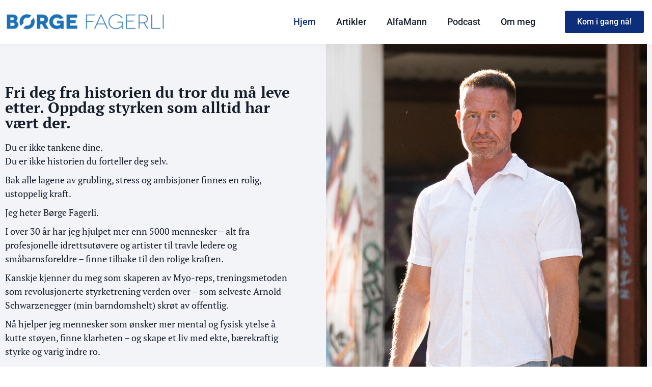

--- FILE ---
content_type: text/html; charset=UTF-8
request_url: https://borgefagerli.no/
body_size: 38866
content:
<!doctype html>
<html lang="en-US">
<head><meta charset="UTF-8"><script>if(navigator.userAgent.match(/MSIE|Internet Explorer/i)||navigator.userAgent.match(/Trident\/7\..*?rv:11/i)){var href=document.location.href;if(!href.match(/[?&]nowprocket/)){if(href.indexOf("?")==-1){if(href.indexOf("#")==-1){document.location.href=href+"?nowprocket=1"}else{document.location.href=href.replace("#","?nowprocket=1#")}}else{if(href.indexOf("#")==-1){document.location.href=href+"&nowprocket=1"}else{document.location.href=href.replace("#","&nowprocket=1#")}}}}</script><script>(()=>{class RocketLazyLoadScripts{constructor(){this.v="2.0.3",this.userEvents=["keydown","keyup","mousedown","mouseup","mousemove","mouseover","mouseenter","mouseout","mouseleave","touchmove","touchstart","touchend","touchcancel","wheel","click","dblclick","input","visibilitychange"],this.attributeEvents=["onblur","onclick","oncontextmenu","ondblclick","onfocus","onmousedown","onmouseenter","onmouseleave","onmousemove","onmouseout","onmouseover","onmouseup","onmousewheel","onscroll","onsubmit"]}async t(){this.i(),this.o(),/iP(ad|hone)/.test(navigator.userAgent)&&this.h(),this.u(),this.l(this),this.m(),this.k(this),this.p(this),this._(),await Promise.all([this.R(),this.L()]),this.lastBreath=Date.now(),this.S(this),this.P(),this.D(),this.O(),this.M(),await this.C(this.delayedScripts.normal),await this.C(this.delayedScripts.defer),await this.C(this.delayedScripts.async),this.F("domReady"),await this.T(),await this.j(),await this.I(),this.F("windowLoad"),await this.A(),window.dispatchEvent(new Event("rocket-allScriptsLoaded")),this.everythingLoaded=!0,this.lastTouchEnd&&await new Promise((t=>setTimeout(t,500-Date.now()+this.lastTouchEnd))),this.H(),this.F("all"),this.U(),this.W()}i(){this.CSPIssue=sessionStorage.getItem("rocketCSPIssue"),document.addEventListener("securitypolicyviolation",(t=>{this.CSPIssue||"script-src-elem"!==t.violatedDirective||"data"!==t.blockedURI||(this.CSPIssue=!0,sessionStorage.setItem("rocketCSPIssue",!0))}),{isRocket:!0})}o(){window.addEventListener("pageshow",(t=>{this.persisted=t.persisted,this.realWindowLoadedFired=!0}),{isRocket:!0}),window.addEventListener("pagehide",(()=>{this.onFirstUserAction=null}),{isRocket:!0})}h(){let t;function e(e){t=e}window.addEventListener("touchstart",e,{isRocket:!0}),window.addEventListener("touchend",(function i(o){Math.abs(o.changedTouches[0].pageX-t.changedTouches[0].pageX)<10&&Math.abs(o.changedTouches[0].pageY-t.changedTouches[0].pageY)<10&&o.timeStamp-t.timeStamp<200&&(o.target.dispatchEvent(new PointerEvent("click",{target:o.target,bubbles:!0,cancelable:!0,detail:1})),event.preventDefault(),window.removeEventListener("touchstart",e,{isRocket:!0}),window.removeEventListener("touchend",i,{isRocket:!0}))}),{isRocket:!0})}q(t){this.userActionTriggered||("mousemove"!==t.type||this.firstMousemoveIgnored?"keyup"===t.type||"mouseover"===t.type||"mouseout"===t.type||(this.userActionTriggered=!0,this.onFirstUserAction&&this.onFirstUserAction()):this.firstMousemoveIgnored=!0),"click"===t.type&&t.preventDefault(),this.savedUserEvents.length>0&&(t.stopPropagation(),t.stopImmediatePropagation()),"touchstart"===this.lastEvent&&"touchend"===t.type&&(this.lastTouchEnd=Date.now()),"click"===t.type&&(this.lastTouchEnd=0),this.lastEvent=t.type,this.savedUserEvents.push(t)}u(){this.savedUserEvents=[],this.userEventHandler=this.q.bind(this),this.userEvents.forEach((t=>window.addEventListener(t,this.userEventHandler,{passive:!1,isRocket:!0})))}U(){this.userEvents.forEach((t=>window.removeEventListener(t,this.userEventHandler,{passive:!1,isRocket:!0}))),this.savedUserEvents.forEach((t=>{t.target.dispatchEvent(new window[t.constructor.name](t.type,t))}))}m(){this.eventsMutationObserver=new MutationObserver((t=>{const e="return false";for(const i of t){if("attributes"===i.type){const t=i.target.getAttribute(i.attributeName);t&&t!==e&&(i.target.setAttribute("data-rocket-"+i.attributeName,t),i.target["rocket"+i.attributeName]=new Function("event",t),i.target.setAttribute(i.attributeName,e))}"childList"===i.type&&i.addedNodes.forEach((t=>{if(t.nodeType===Node.ELEMENT_NODE)for(const i of t.attributes)this.attributeEvents.includes(i.name)&&i.value&&""!==i.value&&(t.setAttribute("data-rocket-"+i.name,i.value),t["rocket"+i.name]=new Function("event",i.value),t.setAttribute(i.name,e))}))}})),this.eventsMutationObserver.observe(document,{subtree:!0,childList:!0,attributeFilter:this.attributeEvents})}H(){this.eventsMutationObserver.disconnect(),this.attributeEvents.forEach((t=>{document.querySelectorAll("[data-rocket-"+t+"]").forEach((e=>{e.setAttribute(t,e.getAttribute("data-rocket-"+t)),e.removeAttribute("data-rocket-"+t)}))}))}k(t){Object.defineProperty(HTMLElement.prototype,"onclick",{get(){return this.rocketonclick||null},set(e){this.rocketonclick=e,this.setAttribute(t.everythingLoaded?"onclick":"data-rocket-onclick","this.rocketonclick(event)")}})}S(t){function e(e,i){let o=e[i];e[i]=null,Object.defineProperty(e,i,{get:()=>o,set(s){t.everythingLoaded?o=s:e["rocket"+i]=o=s}})}e(document,"onreadystatechange"),e(window,"onload"),e(window,"onpageshow");try{Object.defineProperty(document,"readyState",{get:()=>t.rocketReadyState,set(e){t.rocketReadyState=e},configurable:!0}),document.readyState="loading"}catch(t){console.log("WPRocket DJE readyState conflict, bypassing")}}l(t){this.originalAddEventListener=EventTarget.prototype.addEventListener,this.originalRemoveEventListener=EventTarget.prototype.removeEventListener,this.savedEventListeners=[],EventTarget.prototype.addEventListener=function(e,i,o){o&&o.isRocket||!t.B(e,this)&&!t.userEvents.includes(e)||t.B(e,this)&&!t.userActionTriggered||e.startsWith("rocket-")||t.everythingLoaded?t.originalAddEventListener.call(this,e,i,o):t.savedEventListeners.push({target:this,remove:!1,type:e,func:i,options:o})},EventTarget.prototype.removeEventListener=function(e,i,o){o&&o.isRocket||!t.B(e,this)&&!t.userEvents.includes(e)||t.B(e,this)&&!t.userActionTriggered||e.startsWith("rocket-")||t.everythingLoaded?t.originalRemoveEventListener.call(this,e,i,o):t.savedEventListeners.push({target:this,remove:!0,type:e,func:i,options:o})}}F(t){"all"===t&&(EventTarget.prototype.addEventListener=this.originalAddEventListener,EventTarget.prototype.removeEventListener=this.originalRemoveEventListener),this.savedEventListeners=this.savedEventListeners.filter((e=>{let i=e.type,o=e.target||window;return"domReady"===t&&"DOMContentLoaded"!==i&&"readystatechange"!==i||("windowLoad"===t&&"load"!==i&&"readystatechange"!==i&&"pageshow"!==i||(this.B(i,o)&&(i="rocket-"+i),e.remove?o.removeEventListener(i,e.func,e.options):o.addEventListener(i,e.func,e.options),!1))}))}p(t){let e;function i(e){return t.everythingLoaded?e:e.split(" ").map((t=>"load"===t||t.startsWith("load.")?"rocket-jquery-load":t)).join(" ")}function o(o){function s(e){const s=o.fn[e];o.fn[e]=o.fn.init.prototype[e]=function(){return this[0]===window&&t.userActionTriggered&&("string"==typeof arguments[0]||arguments[0]instanceof String?arguments[0]=i(arguments[0]):"object"==typeof arguments[0]&&Object.keys(arguments[0]).forEach((t=>{const e=arguments[0][t];delete arguments[0][t],arguments[0][i(t)]=e}))),s.apply(this,arguments),this}}if(o&&o.fn&&!t.allJQueries.includes(o)){const e={DOMContentLoaded:[],"rocket-DOMContentLoaded":[]};for(const t in e)document.addEventListener(t,(()=>{e[t].forEach((t=>t()))}),{isRocket:!0});o.fn.ready=o.fn.init.prototype.ready=function(i){function s(){parseInt(o.fn.jquery)>2?setTimeout((()=>i.bind(document)(o))):i.bind(document)(o)}return t.realDomReadyFired?!t.userActionTriggered||t.fauxDomReadyFired?s():e["rocket-DOMContentLoaded"].push(s):e.DOMContentLoaded.push(s),o([])},s("on"),s("one"),s("off"),t.allJQueries.push(o)}e=o}t.allJQueries=[],o(window.jQuery),Object.defineProperty(window,"jQuery",{get:()=>e,set(t){o(t)}})}P(){const t=new Map;document.write=document.writeln=function(e){const i=document.currentScript,o=document.createRange(),s=i.parentElement;let n=t.get(i);void 0===n&&(n=i.nextSibling,t.set(i,n));const c=document.createDocumentFragment();o.setStart(c,0),c.appendChild(o.createContextualFragment(e)),s.insertBefore(c,n)}}async R(){return new Promise((t=>{this.userActionTriggered?t():this.onFirstUserAction=t}))}async L(){return new Promise((t=>{document.addEventListener("DOMContentLoaded",(()=>{this.realDomReadyFired=!0,t()}),{isRocket:!0})}))}async I(){return this.realWindowLoadedFired?Promise.resolve():new Promise((t=>{window.addEventListener("load",t,{isRocket:!0})}))}M(){this.pendingScripts=[];this.scriptsMutationObserver=new MutationObserver((t=>{for(const e of t)e.addedNodes.forEach((t=>{"SCRIPT"!==t.tagName||t.noModule||t.isWPRocket||this.pendingScripts.push({script:t,promise:new Promise((e=>{const i=()=>{const i=this.pendingScripts.findIndex((e=>e.script===t));i>=0&&this.pendingScripts.splice(i,1),e()};t.addEventListener("load",i,{isRocket:!0}),t.addEventListener("error",i,{isRocket:!0}),setTimeout(i,1e3)}))})}))})),this.scriptsMutationObserver.observe(document,{childList:!0,subtree:!0})}async j(){await this.J(),this.pendingScripts.length?(await this.pendingScripts[0].promise,await this.j()):this.scriptsMutationObserver.disconnect()}D(){this.delayedScripts={normal:[],async:[],defer:[]},document.querySelectorAll("script[type$=rocketlazyloadscript]").forEach((t=>{t.hasAttribute("data-rocket-src")?t.hasAttribute("async")&&!1!==t.async?this.delayedScripts.async.push(t):t.hasAttribute("defer")&&!1!==t.defer||"module"===t.getAttribute("data-rocket-type")?this.delayedScripts.defer.push(t):this.delayedScripts.normal.push(t):this.delayedScripts.normal.push(t)}))}async _(){await this.L();let t=[];document.querySelectorAll("script[type$=rocketlazyloadscript][data-rocket-src]").forEach((e=>{let i=e.getAttribute("data-rocket-src");if(i&&!i.startsWith("data:")){i.startsWith("//")&&(i=location.protocol+i);try{const o=new URL(i).origin;o!==location.origin&&t.push({src:o,crossOrigin:e.crossOrigin||"module"===e.getAttribute("data-rocket-type")})}catch(t){}}})),t=[...new Map(t.map((t=>[JSON.stringify(t),t]))).values()],this.N(t,"preconnect")}async $(t){if(await this.G(),!0!==t.noModule||!("noModule"in HTMLScriptElement.prototype))return new Promise((e=>{let i;function o(){(i||t).setAttribute("data-rocket-status","executed"),e()}try{if(navigator.userAgent.includes("Firefox/")||""===navigator.vendor||this.CSPIssue)i=document.createElement("script"),[...t.attributes].forEach((t=>{let e=t.nodeName;"type"!==e&&("data-rocket-type"===e&&(e="type"),"data-rocket-src"===e&&(e="src"),i.setAttribute(e,t.nodeValue))})),t.text&&(i.text=t.text),t.nonce&&(i.nonce=t.nonce),i.hasAttribute("src")?(i.addEventListener("load",o,{isRocket:!0}),i.addEventListener("error",(()=>{i.setAttribute("data-rocket-status","failed-network"),e()}),{isRocket:!0}),setTimeout((()=>{i.isConnected||e()}),1)):(i.text=t.text,o()),i.isWPRocket=!0,t.parentNode.replaceChild(i,t);else{const i=t.getAttribute("data-rocket-type"),s=t.getAttribute("data-rocket-src");i?(t.type=i,t.removeAttribute("data-rocket-type")):t.removeAttribute("type"),t.addEventListener("load",o,{isRocket:!0}),t.addEventListener("error",(i=>{this.CSPIssue&&i.target.src.startsWith("data:")?(console.log("WPRocket: CSP fallback activated"),t.removeAttribute("src"),this.$(t).then(e)):(t.setAttribute("data-rocket-status","failed-network"),e())}),{isRocket:!0}),s?(t.fetchPriority="high",t.removeAttribute("data-rocket-src"),t.src=s):t.src="data:text/javascript;base64,"+window.btoa(unescape(encodeURIComponent(t.text)))}}catch(i){t.setAttribute("data-rocket-status","failed-transform"),e()}}));t.setAttribute("data-rocket-status","skipped")}async C(t){const e=t.shift();return e?(e.isConnected&&await this.$(e),this.C(t)):Promise.resolve()}O(){this.N([...this.delayedScripts.normal,...this.delayedScripts.defer,...this.delayedScripts.async],"preload")}N(t,e){this.trash=this.trash||[];let i=!0;var o=document.createDocumentFragment();t.forEach((t=>{const s=t.getAttribute&&t.getAttribute("data-rocket-src")||t.src;if(s&&!s.startsWith("data:")){const n=document.createElement("link");n.href=s,n.rel=e,"preconnect"!==e&&(n.as="script",n.fetchPriority=i?"high":"low"),t.getAttribute&&"module"===t.getAttribute("data-rocket-type")&&(n.crossOrigin=!0),t.crossOrigin&&(n.crossOrigin=t.crossOrigin),t.integrity&&(n.integrity=t.integrity),t.nonce&&(n.nonce=t.nonce),o.appendChild(n),this.trash.push(n),i=!1}})),document.head.appendChild(o)}W(){this.trash.forEach((t=>t.remove()))}async T(){try{document.readyState="interactive"}catch(t){}this.fauxDomReadyFired=!0;try{await this.G(),document.dispatchEvent(new Event("rocket-readystatechange")),await this.G(),document.rocketonreadystatechange&&document.rocketonreadystatechange(),await this.G(),document.dispatchEvent(new Event("rocket-DOMContentLoaded")),await this.G(),window.dispatchEvent(new Event("rocket-DOMContentLoaded"))}catch(t){console.error(t)}}async A(){try{document.readyState="complete"}catch(t){}try{await this.G(),document.dispatchEvent(new Event("rocket-readystatechange")),await this.G(),document.rocketonreadystatechange&&document.rocketonreadystatechange(),await this.G(),window.dispatchEvent(new Event("rocket-load")),await this.G(),window.rocketonload&&window.rocketonload(),await this.G(),this.allJQueries.forEach((t=>t(window).trigger("rocket-jquery-load"))),await this.G();const t=new Event("rocket-pageshow");t.persisted=this.persisted,window.dispatchEvent(t),await this.G(),window.rocketonpageshow&&window.rocketonpageshow({persisted:this.persisted})}catch(t){console.error(t)}}async G(){Date.now()-this.lastBreath>45&&(await this.J(),this.lastBreath=Date.now())}async J(){return document.hidden?new Promise((t=>setTimeout(t))):new Promise((t=>requestAnimationFrame(t)))}B(t,e){return e===document&&"readystatechange"===t||(e===document&&"DOMContentLoaded"===t||(e===window&&"DOMContentLoaded"===t||(e===window&&"load"===t||e===window&&"pageshow"===t)))}static run(){(new RocketLazyLoadScripts).t()}}RocketLazyLoadScripts.run()})();</script>
	
	<meta name="viewport" content="width=device-width, initial-scale=1">
	<link rel="profile" href="https://gmpg.org/xfn/11">
	<meta name='robots' content='index, follow, max-image-preview:large, max-snippet:-1, max-video-preview:-1' />
	<style>img:is([sizes="auto" i], [sizes^="auto," i]) { contain-intrinsic-size: 3000px 1500px }</style>
	
	<!-- This site is optimized with the Yoast SEO Premium plugin v21.1 (Yoast SEO v25.9) - https://yoast.com/wordpress/plugins/seo/ -->
	<title>Hjem</title><link rel="preload" data-rocket-preload as="image" href="https://borgefagerli.no/wp-content/uploads/2025/07/DSC01584_portrait.jpg" fetchpriority="high">
	<link rel="canonical" href="https://borgefagerli.no/" />
	<meta property="og:locale" content="en_US" />
	<meta property="og:type" content="website" />
	<meta property="og:title" content="Hjem" />
	<meta property="og:description" content="Fri deg fra historien du tror du må leve etter. Oppdag styrken som alltid har vært der. Du er ikke tankene dine.Du er ikke historien du forteller deg selv. Bak alle lagene av grubling, stress og ambisjoner finnes en rolig, ustoppelig kraft. Jeg heter Børge Fagerli. I over 30 år har jeg hjulpet mer enn [&hellip;]" />
	<meta property="og:url" content="https://borgefagerli.no/" />
	<meta property="og:site_name" content="Børge Fagerli" />
	<meta property="article:modified_time" content="2025-11-20T08:26:56+00:00" />
	<meta property="og:image" content="https://borgefagerli.no/wp-content/uploads/2025/09/7f7e18-4385-141e-d34e-57c6c88db02_logos_featured_on_for_english_site.webp" />
	<meta property="og:image:width" content="2560" />
	<meta property="og:image:height" content="480" />
	<meta property="og:image:type" content="image/webp" />
	<meta name="twitter:card" content="summary_large_image" />
	<script type="application/ld+json" class="yoast-schema-graph">{"@context":"https://schema.org","@graph":[{"@type":"WebPage","@id":"https://borgefagerli.no/","url":"https://borgefagerli.no/","name":"Hjem","isPartOf":{"@id":"https://borgefagerli.no/#website"},"primaryImageOfPage":{"@id":"https://borgefagerli.no/#primaryimage"},"image":{"@id":"https://borgefagerli.no/#primaryimage"},"thumbnailUrl":"https://borgefagerli.no/wp-content/uploads/2025/09/7f7e18-4385-141e-d34e-57c6c88db02_logos_featured_on_for_english_site.webp","datePublished":"2025-04-09T19:02:45+00:00","dateModified":"2025-11-20T08:26:56+00:00","breadcrumb":{"@id":"https://borgefagerli.no/#breadcrumb"},"inLanguage":"en-US","potentialAction":[{"@type":"ReadAction","target":["https://borgefagerli.no/"]}]},{"@type":"ImageObject","inLanguage":"en-US","@id":"https://borgefagerli.no/#primaryimage","url":"https://borgefagerli.no/wp-content/uploads/2025/09/7f7e18-4385-141e-d34e-57c6c88db02_logos_featured_on_for_english_site.webp","contentUrl":"https://borgefagerli.no/wp-content/uploads/2025/09/7f7e18-4385-141e-d34e-57c6c88db02_logos_featured_on_for_english_site.webp","width":2560,"height":480},{"@type":"BreadcrumbList","@id":"https://borgefagerli.no/#breadcrumb","itemListElement":[{"@type":"ListItem","position":1,"name":"Hjem"}]},{"@type":"WebSite","@id":"https://borgefagerli.no/#website","url":"https://borgefagerli.no/","name":"Børge Fagerli","description":"Ledende autoritet og coach på mat, fysisk og mental trening","potentialAction":[{"@type":"SearchAction","target":{"@type":"EntryPoint","urlTemplate":"https://borgefagerli.no/?s={search_term_string}"},"query-input":{"@type":"PropertyValueSpecification","valueRequired":true,"valueName":"search_term_string"}}],"inLanguage":"en-US"}]}</script>
	<!-- / Yoast SEO Premium plugin. -->


<link rel="alternate" type="application/rss+xml" title="Børge Fagerli &raquo; Feed" href="https://borgefagerli.no/feed/" />
<link rel="alternate" type="application/rss+xml" title="Børge Fagerli &raquo; Comments Feed" href="https://borgefagerli.no/comments/feed/" />
		<!-- This site uses the Google Analytics by MonsterInsights plugin v9.10.0 - Using Analytics tracking - https://www.monsterinsights.com/ -->
							<script type="rocketlazyloadscript" data-rocket-src="//www.googletagmanager.com/gtag/js?id=G-8VQHEHR720"  data-cfasync="false" data-wpfc-render="false" async></script>
			<script type="rocketlazyloadscript" data-cfasync="false" data-wpfc-render="false">
				var mi_version = '9.10.0';
				var mi_track_user = true;
				var mi_no_track_reason = '';
								var MonsterInsightsDefaultLocations = {"page_location":"https:\/\/borgefagerli.no\/"};
								if ( typeof MonsterInsightsPrivacyGuardFilter === 'function' ) {
					var MonsterInsightsLocations = (typeof MonsterInsightsExcludeQuery === 'object') ? MonsterInsightsPrivacyGuardFilter( MonsterInsightsExcludeQuery ) : MonsterInsightsPrivacyGuardFilter( MonsterInsightsDefaultLocations );
				} else {
					var MonsterInsightsLocations = (typeof MonsterInsightsExcludeQuery === 'object') ? MonsterInsightsExcludeQuery : MonsterInsightsDefaultLocations;
				}

								var disableStrs = [
										'ga-disable-G-8VQHEHR720',
									];

				/* Function to detect opted out users */
				function __gtagTrackerIsOptedOut() {
					for (var index = 0; index < disableStrs.length; index++) {
						if (document.cookie.indexOf(disableStrs[index] + '=true') > -1) {
							return true;
						}
					}

					return false;
				}

				/* Disable tracking if the opt-out cookie exists. */
				if (__gtagTrackerIsOptedOut()) {
					for (var index = 0; index < disableStrs.length; index++) {
						window[disableStrs[index]] = true;
					}
				}

				/* Opt-out function */
				function __gtagTrackerOptout() {
					for (var index = 0; index < disableStrs.length; index++) {
						document.cookie = disableStrs[index] + '=true; expires=Thu, 31 Dec 2099 23:59:59 UTC; path=/';
						window[disableStrs[index]] = true;
					}
				}

				if ('undefined' === typeof gaOptout) {
					function gaOptout() {
						__gtagTrackerOptout();
					}
				}
								window.dataLayer = window.dataLayer || [];

				window.MonsterInsightsDualTracker = {
					helpers: {},
					trackers: {},
				};
				if (mi_track_user) {
					function __gtagDataLayer() {
						dataLayer.push(arguments);
					}

					function __gtagTracker(type, name, parameters) {
						if (!parameters) {
							parameters = {};
						}

						if (parameters.send_to) {
							__gtagDataLayer.apply(null, arguments);
							return;
						}

						if (type === 'event') {
														parameters.send_to = monsterinsights_frontend.v4_id;
							var hookName = name;
							if (typeof parameters['event_category'] !== 'undefined') {
								hookName = parameters['event_category'] + ':' + name;
							}

							if (typeof MonsterInsightsDualTracker.trackers[hookName] !== 'undefined') {
								MonsterInsightsDualTracker.trackers[hookName](parameters);
							} else {
								__gtagDataLayer('event', name, parameters);
							}
							
						} else {
							__gtagDataLayer.apply(null, arguments);
						}
					}

					__gtagTracker('js', new Date());
					__gtagTracker('set', {
						'developer_id.dZGIzZG': true,
											});
					if ( MonsterInsightsLocations.page_location ) {
						__gtagTracker('set', MonsterInsightsLocations);
					}
										__gtagTracker('config', 'G-8VQHEHR720', {"forceSSL":"true"} );
										window.gtag = __gtagTracker;										(function () {
						/* https://developers.google.com/analytics/devguides/collection/analyticsjs/ */
						/* ga and __gaTracker compatibility shim. */
						var noopfn = function () {
							return null;
						};
						var newtracker = function () {
							return new Tracker();
						};
						var Tracker = function () {
							return null;
						};
						var p = Tracker.prototype;
						p.get = noopfn;
						p.set = noopfn;
						p.send = function () {
							var args = Array.prototype.slice.call(arguments);
							args.unshift('send');
							__gaTracker.apply(null, args);
						};
						var __gaTracker = function () {
							var len = arguments.length;
							if (len === 0) {
								return;
							}
							var f = arguments[len - 1];
							if (typeof f !== 'object' || f === null || typeof f.hitCallback !== 'function') {
								if ('send' === arguments[0]) {
									var hitConverted, hitObject = false, action;
									if ('event' === arguments[1]) {
										if ('undefined' !== typeof arguments[3]) {
											hitObject = {
												'eventAction': arguments[3],
												'eventCategory': arguments[2],
												'eventLabel': arguments[4],
												'value': arguments[5] ? arguments[5] : 1,
											}
										}
									}
									if ('pageview' === arguments[1]) {
										if ('undefined' !== typeof arguments[2]) {
											hitObject = {
												'eventAction': 'page_view',
												'page_path': arguments[2],
											}
										}
									}
									if (typeof arguments[2] === 'object') {
										hitObject = arguments[2];
									}
									if (typeof arguments[5] === 'object') {
										Object.assign(hitObject, arguments[5]);
									}
									if ('undefined' !== typeof arguments[1].hitType) {
										hitObject = arguments[1];
										if ('pageview' === hitObject.hitType) {
											hitObject.eventAction = 'page_view';
										}
									}
									if (hitObject) {
										action = 'timing' === arguments[1].hitType ? 'timing_complete' : hitObject.eventAction;
										hitConverted = mapArgs(hitObject);
										__gtagTracker('event', action, hitConverted);
									}
								}
								return;
							}

							function mapArgs(args) {
								var arg, hit = {};
								var gaMap = {
									'eventCategory': 'event_category',
									'eventAction': 'event_action',
									'eventLabel': 'event_label',
									'eventValue': 'event_value',
									'nonInteraction': 'non_interaction',
									'timingCategory': 'event_category',
									'timingVar': 'name',
									'timingValue': 'value',
									'timingLabel': 'event_label',
									'page': 'page_path',
									'location': 'page_location',
									'title': 'page_title',
									'referrer' : 'page_referrer',
								};
								for (arg in args) {
																		if (!(!args.hasOwnProperty(arg) || !gaMap.hasOwnProperty(arg))) {
										hit[gaMap[arg]] = args[arg];
									} else {
										hit[arg] = args[arg];
									}
								}
								return hit;
							}

							try {
								f.hitCallback();
							} catch (ex) {
							}
						};
						__gaTracker.create = newtracker;
						__gaTracker.getByName = newtracker;
						__gaTracker.getAll = function () {
							return [];
						};
						__gaTracker.remove = noopfn;
						__gaTracker.loaded = true;
						window['__gaTracker'] = __gaTracker;
					})();
									} else {
										console.log("");
					(function () {
						function __gtagTracker() {
							return null;
						}

						window['__gtagTracker'] = __gtagTracker;
						window['gtag'] = __gtagTracker;
					})();
									}
			</script>
							<!-- / Google Analytics by MonsterInsights -->
		<script type="rocketlazyloadscript">
window._wpemojiSettings = {"baseUrl":"https:\/\/s.w.org\/images\/core\/emoji\/16.0.1\/72x72\/","ext":".png","svgUrl":"https:\/\/s.w.org\/images\/core\/emoji\/16.0.1\/svg\/","svgExt":".svg","source":{"concatemoji":"https:\/\/borgefagerli.no\/wp-includes\/js\/wp-emoji-release.min.js?ver=6.8.3"}};
/*! This file is auto-generated */
!function(s,n){var o,i,e;function c(e){try{var t={supportTests:e,timestamp:(new Date).valueOf()};sessionStorage.setItem(o,JSON.stringify(t))}catch(e){}}function p(e,t,n){e.clearRect(0,0,e.canvas.width,e.canvas.height),e.fillText(t,0,0);var t=new Uint32Array(e.getImageData(0,0,e.canvas.width,e.canvas.height).data),a=(e.clearRect(0,0,e.canvas.width,e.canvas.height),e.fillText(n,0,0),new Uint32Array(e.getImageData(0,0,e.canvas.width,e.canvas.height).data));return t.every(function(e,t){return e===a[t]})}function u(e,t){e.clearRect(0,0,e.canvas.width,e.canvas.height),e.fillText(t,0,0);for(var n=e.getImageData(16,16,1,1),a=0;a<n.data.length;a++)if(0!==n.data[a])return!1;return!0}function f(e,t,n,a){switch(t){case"flag":return n(e,"\ud83c\udff3\ufe0f\u200d\u26a7\ufe0f","\ud83c\udff3\ufe0f\u200b\u26a7\ufe0f")?!1:!n(e,"\ud83c\udde8\ud83c\uddf6","\ud83c\udde8\u200b\ud83c\uddf6")&&!n(e,"\ud83c\udff4\udb40\udc67\udb40\udc62\udb40\udc65\udb40\udc6e\udb40\udc67\udb40\udc7f","\ud83c\udff4\u200b\udb40\udc67\u200b\udb40\udc62\u200b\udb40\udc65\u200b\udb40\udc6e\u200b\udb40\udc67\u200b\udb40\udc7f");case"emoji":return!a(e,"\ud83e\udedf")}return!1}function g(e,t,n,a){var r="undefined"!=typeof WorkerGlobalScope&&self instanceof WorkerGlobalScope?new OffscreenCanvas(300,150):s.createElement("canvas"),o=r.getContext("2d",{willReadFrequently:!0}),i=(o.textBaseline="top",o.font="600 32px Arial",{});return e.forEach(function(e){i[e]=t(o,e,n,a)}),i}function t(e){var t=s.createElement("script");t.src=e,t.defer=!0,s.head.appendChild(t)}"undefined"!=typeof Promise&&(o="wpEmojiSettingsSupports",i=["flag","emoji"],n.supports={everything:!0,everythingExceptFlag:!0},e=new Promise(function(e){s.addEventListener("DOMContentLoaded",e,{once:!0})}),new Promise(function(t){var n=function(){try{var e=JSON.parse(sessionStorage.getItem(o));if("object"==typeof e&&"number"==typeof e.timestamp&&(new Date).valueOf()<e.timestamp+604800&&"object"==typeof e.supportTests)return e.supportTests}catch(e){}return null}();if(!n){if("undefined"!=typeof Worker&&"undefined"!=typeof OffscreenCanvas&&"undefined"!=typeof URL&&URL.createObjectURL&&"undefined"!=typeof Blob)try{var e="postMessage("+g.toString()+"("+[JSON.stringify(i),f.toString(),p.toString(),u.toString()].join(",")+"));",a=new Blob([e],{type:"text/javascript"}),r=new Worker(URL.createObjectURL(a),{name:"wpTestEmojiSupports"});return void(r.onmessage=function(e){c(n=e.data),r.terminate(),t(n)})}catch(e){}c(n=g(i,f,p,u))}t(n)}).then(function(e){for(var t in e)n.supports[t]=e[t],n.supports.everything=n.supports.everything&&n.supports[t],"flag"!==t&&(n.supports.everythingExceptFlag=n.supports.everythingExceptFlag&&n.supports[t]);n.supports.everythingExceptFlag=n.supports.everythingExceptFlag&&!n.supports.flag,n.DOMReady=!1,n.readyCallback=function(){n.DOMReady=!0}}).then(function(){return e}).then(function(){var e;n.supports.everything||(n.readyCallback(),(e=n.source||{}).concatemoji?t(e.concatemoji):e.wpemoji&&e.twemoji&&(t(e.twemoji),t(e.wpemoji)))}))}((window,document),window._wpemojiSettings);
</script>
<style id='wp-emoji-styles-inline-css'>

	img.wp-smiley, img.emoji {
		display: inline !important;
		border: none !important;
		box-shadow: none !important;
		height: 1em !important;
		width: 1em !important;
		margin: 0 0.07em !important;
		vertical-align: -0.1em !important;
		background: none !important;
		padding: 0 !important;
	}
</style>
<style id='global-styles-inline-css'>
:root{--wp--preset--aspect-ratio--square: 1;--wp--preset--aspect-ratio--4-3: 4/3;--wp--preset--aspect-ratio--3-4: 3/4;--wp--preset--aspect-ratio--3-2: 3/2;--wp--preset--aspect-ratio--2-3: 2/3;--wp--preset--aspect-ratio--16-9: 16/9;--wp--preset--aspect-ratio--9-16: 9/16;--wp--preset--color--black: #000000;--wp--preset--color--cyan-bluish-gray: #abb8c3;--wp--preset--color--white: #ffffff;--wp--preset--color--pale-pink: #f78da7;--wp--preset--color--vivid-red: #cf2e2e;--wp--preset--color--luminous-vivid-orange: #ff6900;--wp--preset--color--luminous-vivid-amber: #fcb900;--wp--preset--color--light-green-cyan: #7bdcb5;--wp--preset--color--vivid-green-cyan: #00d084;--wp--preset--color--pale-cyan-blue: #8ed1fc;--wp--preset--color--vivid-cyan-blue: #0693e3;--wp--preset--color--vivid-purple: #9b51e0;--wp--preset--gradient--vivid-cyan-blue-to-vivid-purple: linear-gradient(135deg,rgba(6,147,227,1) 0%,rgb(155,81,224) 100%);--wp--preset--gradient--light-green-cyan-to-vivid-green-cyan: linear-gradient(135deg,rgb(122,220,180) 0%,rgb(0,208,130) 100%);--wp--preset--gradient--luminous-vivid-amber-to-luminous-vivid-orange: linear-gradient(135deg,rgba(252,185,0,1) 0%,rgba(255,105,0,1) 100%);--wp--preset--gradient--luminous-vivid-orange-to-vivid-red: linear-gradient(135deg,rgba(255,105,0,1) 0%,rgb(207,46,46) 100%);--wp--preset--gradient--very-light-gray-to-cyan-bluish-gray: linear-gradient(135deg,rgb(238,238,238) 0%,rgb(169,184,195) 100%);--wp--preset--gradient--cool-to-warm-spectrum: linear-gradient(135deg,rgb(74,234,220) 0%,rgb(151,120,209) 20%,rgb(207,42,186) 40%,rgb(238,44,130) 60%,rgb(251,105,98) 80%,rgb(254,248,76) 100%);--wp--preset--gradient--blush-light-purple: linear-gradient(135deg,rgb(255,206,236) 0%,rgb(152,150,240) 100%);--wp--preset--gradient--blush-bordeaux: linear-gradient(135deg,rgb(254,205,165) 0%,rgb(254,45,45) 50%,rgb(107,0,62) 100%);--wp--preset--gradient--luminous-dusk: linear-gradient(135deg,rgb(255,203,112) 0%,rgb(199,81,192) 50%,rgb(65,88,208) 100%);--wp--preset--gradient--pale-ocean: linear-gradient(135deg,rgb(255,245,203) 0%,rgb(182,227,212) 50%,rgb(51,167,181) 100%);--wp--preset--gradient--electric-grass: linear-gradient(135deg,rgb(202,248,128) 0%,rgb(113,206,126) 100%);--wp--preset--gradient--midnight: linear-gradient(135deg,rgb(2,3,129) 0%,rgb(40,116,252) 100%);--wp--preset--font-size--small: 13px;--wp--preset--font-size--medium: 20px;--wp--preset--font-size--large: 36px;--wp--preset--font-size--x-large: 42px;--wp--preset--spacing--20: 0.44rem;--wp--preset--spacing--30: 0.67rem;--wp--preset--spacing--40: 1rem;--wp--preset--spacing--50: 1.5rem;--wp--preset--spacing--60: 2.25rem;--wp--preset--spacing--70: 3.38rem;--wp--preset--spacing--80: 5.06rem;--wp--preset--shadow--natural: 6px 6px 9px rgba(0, 0, 0, 0.2);--wp--preset--shadow--deep: 12px 12px 50px rgba(0, 0, 0, 0.4);--wp--preset--shadow--sharp: 6px 6px 0px rgba(0, 0, 0, 0.2);--wp--preset--shadow--outlined: 6px 6px 0px -3px rgba(255, 255, 255, 1), 6px 6px rgba(0, 0, 0, 1);--wp--preset--shadow--crisp: 6px 6px 0px rgba(0, 0, 0, 1);}:root { --wp--style--global--content-size: 800px;--wp--style--global--wide-size: 1200px; }:where(body) { margin: 0; }.wp-site-blocks > .alignleft { float: left; margin-right: 2em; }.wp-site-blocks > .alignright { float: right; margin-left: 2em; }.wp-site-blocks > .aligncenter { justify-content: center; margin-left: auto; margin-right: auto; }:where(.wp-site-blocks) > * { margin-block-start: 24px; margin-block-end: 0; }:where(.wp-site-blocks) > :first-child { margin-block-start: 0; }:where(.wp-site-blocks) > :last-child { margin-block-end: 0; }:root { --wp--style--block-gap: 24px; }:root :where(.is-layout-flow) > :first-child{margin-block-start: 0;}:root :where(.is-layout-flow) > :last-child{margin-block-end: 0;}:root :where(.is-layout-flow) > *{margin-block-start: 24px;margin-block-end: 0;}:root :where(.is-layout-constrained) > :first-child{margin-block-start: 0;}:root :where(.is-layout-constrained) > :last-child{margin-block-end: 0;}:root :where(.is-layout-constrained) > *{margin-block-start: 24px;margin-block-end: 0;}:root :where(.is-layout-flex){gap: 24px;}:root :where(.is-layout-grid){gap: 24px;}.is-layout-flow > .alignleft{float: left;margin-inline-start: 0;margin-inline-end: 2em;}.is-layout-flow > .alignright{float: right;margin-inline-start: 2em;margin-inline-end: 0;}.is-layout-flow > .aligncenter{margin-left: auto !important;margin-right: auto !important;}.is-layout-constrained > .alignleft{float: left;margin-inline-start: 0;margin-inline-end: 2em;}.is-layout-constrained > .alignright{float: right;margin-inline-start: 2em;margin-inline-end: 0;}.is-layout-constrained > .aligncenter{margin-left: auto !important;margin-right: auto !important;}.is-layout-constrained > :where(:not(.alignleft):not(.alignright):not(.alignfull)){max-width: var(--wp--style--global--content-size);margin-left: auto !important;margin-right: auto !important;}.is-layout-constrained > .alignwide{max-width: var(--wp--style--global--wide-size);}body .is-layout-flex{display: flex;}.is-layout-flex{flex-wrap: wrap;align-items: center;}.is-layout-flex > :is(*, div){margin: 0;}body .is-layout-grid{display: grid;}.is-layout-grid > :is(*, div){margin: 0;}body{padding-top: 0px;padding-right: 0px;padding-bottom: 0px;padding-left: 0px;}a:where(:not(.wp-element-button)){text-decoration: underline;}:root :where(.wp-element-button, .wp-block-button__link){background-color: #32373c;border-width: 0;color: #fff;font-family: inherit;font-size: inherit;line-height: inherit;padding: calc(0.667em + 2px) calc(1.333em + 2px);text-decoration: none;}.has-black-color{color: var(--wp--preset--color--black) !important;}.has-cyan-bluish-gray-color{color: var(--wp--preset--color--cyan-bluish-gray) !important;}.has-white-color{color: var(--wp--preset--color--white) !important;}.has-pale-pink-color{color: var(--wp--preset--color--pale-pink) !important;}.has-vivid-red-color{color: var(--wp--preset--color--vivid-red) !important;}.has-luminous-vivid-orange-color{color: var(--wp--preset--color--luminous-vivid-orange) !important;}.has-luminous-vivid-amber-color{color: var(--wp--preset--color--luminous-vivid-amber) !important;}.has-light-green-cyan-color{color: var(--wp--preset--color--light-green-cyan) !important;}.has-vivid-green-cyan-color{color: var(--wp--preset--color--vivid-green-cyan) !important;}.has-pale-cyan-blue-color{color: var(--wp--preset--color--pale-cyan-blue) !important;}.has-vivid-cyan-blue-color{color: var(--wp--preset--color--vivid-cyan-blue) !important;}.has-vivid-purple-color{color: var(--wp--preset--color--vivid-purple) !important;}.has-black-background-color{background-color: var(--wp--preset--color--black) !important;}.has-cyan-bluish-gray-background-color{background-color: var(--wp--preset--color--cyan-bluish-gray) !important;}.has-white-background-color{background-color: var(--wp--preset--color--white) !important;}.has-pale-pink-background-color{background-color: var(--wp--preset--color--pale-pink) !important;}.has-vivid-red-background-color{background-color: var(--wp--preset--color--vivid-red) !important;}.has-luminous-vivid-orange-background-color{background-color: var(--wp--preset--color--luminous-vivid-orange) !important;}.has-luminous-vivid-amber-background-color{background-color: var(--wp--preset--color--luminous-vivid-amber) !important;}.has-light-green-cyan-background-color{background-color: var(--wp--preset--color--light-green-cyan) !important;}.has-vivid-green-cyan-background-color{background-color: var(--wp--preset--color--vivid-green-cyan) !important;}.has-pale-cyan-blue-background-color{background-color: var(--wp--preset--color--pale-cyan-blue) !important;}.has-vivid-cyan-blue-background-color{background-color: var(--wp--preset--color--vivid-cyan-blue) !important;}.has-vivid-purple-background-color{background-color: var(--wp--preset--color--vivid-purple) !important;}.has-black-border-color{border-color: var(--wp--preset--color--black) !important;}.has-cyan-bluish-gray-border-color{border-color: var(--wp--preset--color--cyan-bluish-gray) !important;}.has-white-border-color{border-color: var(--wp--preset--color--white) !important;}.has-pale-pink-border-color{border-color: var(--wp--preset--color--pale-pink) !important;}.has-vivid-red-border-color{border-color: var(--wp--preset--color--vivid-red) !important;}.has-luminous-vivid-orange-border-color{border-color: var(--wp--preset--color--luminous-vivid-orange) !important;}.has-luminous-vivid-amber-border-color{border-color: var(--wp--preset--color--luminous-vivid-amber) !important;}.has-light-green-cyan-border-color{border-color: var(--wp--preset--color--light-green-cyan) !important;}.has-vivid-green-cyan-border-color{border-color: var(--wp--preset--color--vivid-green-cyan) !important;}.has-pale-cyan-blue-border-color{border-color: var(--wp--preset--color--pale-cyan-blue) !important;}.has-vivid-cyan-blue-border-color{border-color: var(--wp--preset--color--vivid-cyan-blue) !important;}.has-vivid-purple-border-color{border-color: var(--wp--preset--color--vivid-purple) !important;}.has-vivid-cyan-blue-to-vivid-purple-gradient-background{background: var(--wp--preset--gradient--vivid-cyan-blue-to-vivid-purple) !important;}.has-light-green-cyan-to-vivid-green-cyan-gradient-background{background: var(--wp--preset--gradient--light-green-cyan-to-vivid-green-cyan) !important;}.has-luminous-vivid-amber-to-luminous-vivid-orange-gradient-background{background: var(--wp--preset--gradient--luminous-vivid-amber-to-luminous-vivid-orange) !important;}.has-luminous-vivid-orange-to-vivid-red-gradient-background{background: var(--wp--preset--gradient--luminous-vivid-orange-to-vivid-red) !important;}.has-very-light-gray-to-cyan-bluish-gray-gradient-background{background: var(--wp--preset--gradient--very-light-gray-to-cyan-bluish-gray) !important;}.has-cool-to-warm-spectrum-gradient-background{background: var(--wp--preset--gradient--cool-to-warm-spectrum) !important;}.has-blush-light-purple-gradient-background{background: var(--wp--preset--gradient--blush-light-purple) !important;}.has-blush-bordeaux-gradient-background{background: var(--wp--preset--gradient--blush-bordeaux) !important;}.has-luminous-dusk-gradient-background{background: var(--wp--preset--gradient--luminous-dusk) !important;}.has-pale-ocean-gradient-background{background: var(--wp--preset--gradient--pale-ocean) !important;}.has-electric-grass-gradient-background{background: var(--wp--preset--gradient--electric-grass) !important;}.has-midnight-gradient-background{background: var(--wp--preset--gradient--midnight) !important;}.has-small-font-size{font-size: var(--wp--preset--font-size--small) !important;}.has-medium-font-size{font-size: var(--wp--preset--font-size--medium) !important;}.has-large-font-size{font-size: var(--wp--preset--font-size--large) !important;}.has-x-large-font-size{font-size: var(--wp--preset--font-size--x-large) !important;}
:root :where(.wp-block-pullquote){font-size: 1.5em;line-height: 1.6;}
</style>
<link data-minify="1" rel='stylesheet' id='hello-elementor-css' href='https://borgefagerli.no/wp-content/cache/min/1/wp-content/themes/hello-elementor/assets/css/reset.css?ver=1763413750' media='all' />
<link data-minify="1" rel='stylesheet' id='hello-elementor-theme-style-css' href='https://borgefagerli.no/wp-content/cache/min/1/wp-content/themes/hello-elementor/assets/css/theme.css?ver=1763413750' media='all' />
<link data-minify="1" rel='stylesheet' id='hello-elementor-header-footer-css' href='https://borgefagerli.no/wp-content/cache/min/1/wp-content/themes/hello-elementor/assets/css/header-footer.css?ver=1763413750' media='all' />
<link rel='stylesheet' id='elementor-frontend-css' href='https://borgefagerli.no/wp-content/uploads/elementor/css/custom-frontend.min.css?ver=1763413721' media='all' />
<link rel='stylesheet' id='widget-image-css' href='https://borgefagerli.no/wp-content/plugins/elementor/assets/css/widget-image.min.css?ver=3.32.2' media='all' />
<link rel='stylesheet' id='widget-nav-menu-css' href='https://borgefagerli.no/wp-content/uploads/elementor/css/custom-pro-widget-nav-menu.min.css?ver=1763413721' media='all' />
<link rel='stylesheet' id='e-sticky-css' href='https://borgefagerli.no/wp-content/plugins/elementor-pro/assets/css/modules/sticky.min.css?ver=3.31.2' media='all' />
<link rel='stylesheet' id='widget-heading-css' href='https://borgefagerli.no/wp-content/plugins/elementor/assets/css/widget-heading.min.css?ver=3.32.2' media='all' />
<link rel='stylesheet' id='widget-icon-list-css' href='https://borgefagerli.no/wp-content/uploads/elementor/css/custom-widget-icon-list.min.css?ver=1763413721' media='all' />
<link rel='stylesheet' id='widget-social-icons-css' href='https://borgefagerli.no/wp-content/plugins/elementor/assets/css/widget-social-icons.min.css?ver=3.32.2' media='all' />
<link rel='stylesheet' id='e-apple-webkit-css' href='https://borgefagerli.no/wp-content/uploads/elementor/css/custom-apple-webkit.min.css?ver=1763413721' media='all' />
<link data-minify="1" rel='stylesheet' id='elementor-icons-css' href='https://borgefagerli.no/wp-content/cache/min/1/wp-content/plugins/elementor/assets/lib/eicons/css/elementor-icons.min.css?ver=1763413750' media='all' />
<link rel='stylesheet' id='elementor-post-15060-css' href='https://borgefagerli.no/wp-content/uploads/elementor/css/post-15060.css?ver=1763413722' media='all' />
<link data-minify="1" rel='stylesheet' id='font-awesome-5-all-css' href='https://borgefagerli.no/wp-content/cache/min/1/wp-content/plugins/elementor/assets/lib/font-awesome/css/all.min.css?ver=1763413750' media='all' />
<link rel='stylesheet' id='font-awesome-4-shim-css' href='https://borgefagerli.no/wp-content/plugins/elementor/assets/lib/font-awesome/css/v4-shims.min.css?ver=3.32.2' media='all' />
<link rel='stylesheet' id='widget-spacer-css' href='https://borgefagerli.no/wp-content/plugins/elementor/assets/css/widget-spacer.min.css?ver=3.32.2' media='all' />
<link data-minify="1" rel='stylesheet' id='swiper-css' href='https://borgefagerli.no/wp-content/cache/min/1/wp-content/plugins/elementor/assets/lib/swiper/v8/css/swiper.min.css?ver=1763413769' media='all' />
<link rel='stylesheet' id='e-swiper-css' href='https://borgefagerli.no/wp-content/plugins/elementor/assets/css/conditionals/e-swiper.min.css?ver=3.32.2' media='all' />
<link rel='stylesheet' id='widget-testimonial-carousel-css' href='https://borgefagerli.no/wp-content/uploads/elementor/css/custom-pro-widget-testimonial-carousel.min.css?ver=3.31.2' media='all' />
<link rel='stylesheet' id='widget-reviews-css' href='https://borgefagerli.no/wp-content/plugins/elementor-pro/assets/css/widget-reviews.min.css?ver=3.31.2' media='all' />
<link rel='stylesheet' id='widget-star-rating-css' href='https://borgefagerli.no/wp-content/uploads/elementor/css/custom-widget-star-rating.min.css?ver=1763413721' media='all' />
<link rel='stylesheet' id='widget-carousel-module-base-css' href='https://borgefagerli.no/wp-content/plugins/elementor-pro/assets/css/widget-carousel-module-base.min.css?ver=3.31.2' media='all' />
<link rel='stylesheet' id='widget-counter-css' href='https://borgefagerli.no/wp-content/plugins/elementor/assets/css/widget-counter.min.css?ver=3.32.2' media='all' />
<link rel='stylesheet' id='widget-toggle-css' href='https://borgefagerli.no/wp-content/uploads/elementor/css/custom-widget-toggle.min.css?ver=1763413721' media='all' />
<link rel='stylesheet' id='widget-posts-css' href='https://borgefagerli.no/wp-content/plugins/elementor-pro/assets/css/widget-posts.min.css?ver=3.31.2' media='all' />
<link rel='stylesheet' id='widget-icon-box-css' href='https://borgefagerli.no/wp-content/uploads/elementor/css/custom-widget-icon-box.min.css?ver=1763413721' media='all' />
<link rel='stylesheet' id='widget-form-css' href='https://borgefagerli.no/wp-content/plugins/elementor-pro/assets/css/widget-form.min.css?ver=3.31.2' media='all' />
<link rel='stylesheet' id='elementor-post-15718-css' href='https://borgefagerli.no/wp-content/cache/background-css/1/borgefagerli.no/wp-content/uploads/elementor/css/post-15718.css?ver=1763627247&wpr_t=1763924624' media='all' />
<link rel='stylesheet' id='elementor-post-16337-css' href='https://borgefagerli.no/wp-content/uploads/elementor/css/post-16337.css?ver=1763413722' media='all' />
<link rel='stylesheet' id='elementor-post-16345-css' href='https://borgefagerli.no/wp-content/uploads/elementor/css/post-16345.css?ver=1763413722' media='all' />
<link rel='stylesheet' id='jquery-chosen-css' href='https://borgefagerli.no/wp-content/cache/background-css/1/borgefagerli.no/wp-content/plugins/jet-search/assets/lib/chosen/chosen.min.css?ver=1.8.7&wpr_t=1763924624' media='all' />
<link data-minify="1" rel='stylesheet' id='jet-search-css' href='https://borgefagerli.no/wp-content/cache/min/1/wp-content/plugins/jet-search/assets/css/jet-search.css?ver=1763413750' media='all' />
<link data-minify="1" rel='stylesheet' id='elementor-gf-local-ptserif-css' href='https://borgefagerli.no/wp-content/cache/min/1/wp-content/uploads/elementor/google-fonts/css/ptserif.css?ver=1763413750' media='all' />
<link data-minify="1" rel='stylesheet' id='elementor-gf-local-ptserifcaption-css' href='https://borgefagerli.no/wp-content/cache/min/1/wp-content/uploads/elementor/google-fonts/css/ptserifcaption.css?ver=1763413750' media='all' />
<link data-minify="1" rel='stylesheet' id='elementor-gf-local-roboto-css' href='https://borgefagerli.no/wp-content/cache/min/1/wp-content/uploads/elementor/google-fonts/css/roboto.css?ver=1763413750' media='all' />
<link rel='stylesheet' id='elementor-icons-shared-0-css' href='https://borgefagerli.no/wp-content/plugins/elementor/assets/lib/font-awesome/css/fontawesome.min.css?ver=5.15.3' media='all' />
<link data-minify="1" rel='stylesheet' id='elementor-icons-fa-brands-css' href='https://borgefagerli.no/wp-content/cache/min/1/wp-content/plugins/elementor/assets/lib/font-awesome/css/brands.min.css?ver=1763413750' media='all' />
<link data-minify="1" rel='stylesheet' id='elementor-icons-fa-solid-css' href='https://borgefagerli.no/wp-content/cache/min/1/wp-content/plugins/elementor/assets/lib/font-awesome/css/solid.min.css?ver=1763413750' media='all' />
<link data-minify="1" rel='stylesheet' id='elementor-icons-fa-regular-css' href='https://borgefagerli.no/wp-content/cache/min/1/wp-content/plugins/elementor/assets/lib/font-awesome/css/regular.min.css?ver=1763413750' media='all' />
<script type="rocketlazyloadscript" data-rocket-src="https://borgefagerli.no/wp-content/plugins/google-analytics-for-wordpress/assets/js/frontend-gtag.min.js?ver=9.10.0" id="monsterinsights-frontend-script-js" async data-wp-strategy="async"></script>
<script data-cfasync="false" data-wpfc-render="false" id='monsterinsights-frontend-script-js-extra'>var monsterinsights_frontend = {"js_events_tracking":"true","download_extensions":"doc,pdf,ppt,zip,xls,docx,pptx,xlsx","inbound_paths":"[]","home_url":"https:\/\/borgefagerli.no","hash_tracking":"false","v4_id":"G-8VQHEHR720"};</script>
<script type="rocketlazyloadscript" data-rocket-src="https://borgefagerli.no/wp-includes/js/jquery/jquery.min.js?ver=3.7.1" id="jquery-core-js" data-rocket-defer defer></script>
<script type="rocketlazyloadscript" data-rocket-src="https://borgefagerli.no/wp-includes/js/jquery/jquery-migrate.min.js?ver=3.4.1" id="jquery-migrate-js" data-rocket-defer defer></script>
<script type="rocketlazyloadscript" data-rocket-src="https://borgefagerli.no/wp-includes/js/imagesloaded.min.js?ver=6.8.3" id="imagesLoaded-js" data-rocket-defer defer></script>
<script type="rocketlazyloadscript" data-rocket-src="https://borgefagerli.no/wp-content/plugins/elementor/assets/lib/font-awesome/js/v4-shims.min.js?ver=3.32.2" id="font-awesome-4-shim-js" data-rocket-defer defer></script>
<link rel="https://api.w.org/" href="https://borgefagerli.no/wp-json/" /><link rel="alternate" title="JSON" type="application/json" href="https://borgefagerli.no/wp-json/wp/v2/pages/15718" /><link rel="EditURI" type="application/rsd+xml" title="RSD" href="https://borgefagerli.no/xmlrpc.php?rsd" />
<meta name="generator" content="WordPress 6.8.3" />
<link rel='shortlink' href='https://borgefagerli.no/' />
<link rel="alternate" title="oEmbed (JSON)" type="application/json+oembed" href="https://borgefagerli.no/wp-json/oembed/1.0/embed?url=https%3A%2F%2Fborgefagerli.no%2F" />
<link rel="alternate" title="oEmbed (XML)" type="text/xml+oembed" href="https://borgefagerli.no/wp-json/oembed/1.0/embed?url=https%3A%2F%2Fborgefagerli.no%2F&#038;format=xml" />
<meta name="generator" content="Elementor 3.32.2; features: additional_custom_breakpoints; settings: css_print_method-external, google_font-enabled, font_display-auto">
			<style>
				.e-con.e-parent:nth-of-type(n+4):not(.e-lazyloaded):not(.e-no-lazyload),
				.e-con.e-parent:nth-of-type(n+4):not(.e-lazyloaded):not(.e-no-lazyload) * {
					background-image: none !important;
				}
				@media screen and (max-height: 1024px) {
					.e-con.e-parent:nth-of-type(n+3):not(.e-lazyloaded):not(.e-no-lazyload),
					.e-con.e-parent:nth-of-type(n+3):not(.e-lazyloaded):not(.e-no-lazyload) * {
						background-image: none !important;
					}
				}
				@media screen and (max-height: 640px) {
					.e-con.e-parent:nth-of-type(n+2):not(.e-lazyloaded):not(.e-no-lazyload),
					.e-con.e-parent:nth-of-type(n+2):not(.e-lazyloaded):not(.e-no-lazyload) * {
						background-image: none !important;
					}
				}
			</style>
			<link rel="icon" href="https://borgefagerli.no/wp-content/uploads/2015/10/cropped-borge-fagerli-logo@2x-32x32.png" sizes="32x32" />
<link rel="icon" href="https://borgefagerli.no/wp-content/uploads/2015/10/cropped-borge-fagerli-logo@2x-192x192.png" sizes="192x192" />
<link rel="apple-touch-icon" href="https://borgefagerli.no/wp-content/uploads/2015/10/cropped-borge-fagerli-logo@2x-180x180.png" />
<meta name="msapplication-TileImage" content="https://borgefagerli.no/wp-content/uploads/2015/10/cropped-borge-fagerli-logo@2x-270x270.png" />
<noscript><style id="rocket-lazyload-nojs-css">.rll-youtube-player, [data-lazy-src]{display:none !important;}</style></noscript><style id="rocket-lazyrender-inline-css">[data-wpr-lazyrender] {content-visibility: auto;}</style><style id="wpr-lazyload-bg-container"></style><style id="wpr-lazyload-bg-exclusion">.elementor-15718 .elementor-element.elementor-element-a58082a:not(.elementor-motion-effects-element-type-background) > .elementor-widget-wrap, .elementor-15718 .elementor-element.elementor-element-a58082a > .elementor-widget-wrap > .elementor-motion-effects-container > .elementor-motion-effects-layer{--wpr-bg-6687be8b-2191-461a-b3b9-a4c502c66dd8: url('https://borgefagerli.no/wp-content/uploads/2025/07/DSC01584_portrait.jpg');}</style>
<noscript>
<style id="wpr-lazyload-bg-nostyle">.elementor-15718 .elementor-element.elementor-element-4e8144b:not(.elementor-motion-effects-element-type-background) > .elementor-widget-wrap, .elementor-15718 .elementor-element.elementor-element-4e8144b > .elementor-widget-wrap > .elementor-motion-effects-container > .elementor-motion-effects-layer{--wpr-bg-bf440afa-6e06-42fb-bc94-15a16dea62cd: url('https://borgefagerli.no/wp-content/uploads/2021/07/Egentid_podcast_logo.png');}.chosen-container-single .chosen-single abbr{--wpr-bg-5cf0ed9c-7eb2-40f6-b855-68ab9733794a: url('https://borgefagerli.no/wp-content/plugins/jet-search/assets/lib/chosen/chosen-sprite.png');}.chosen-container-single .chosen-single div b{--wpr-bg-be037795-8a3f-4207-a90b-a02aeae025f0: url('https://borgefagerli.no/wp-content/plugins/jet-search/assets/lib/chosen/chosen-sprite.png');}.chosen-container-single .chosen-search input[type=text]{--wpr-bg-7820017a-6ced-4a33-a733-7666129c0b7c: url('https://borgefagerli.no/wp-content/plugins/jet-search/assets/lib/chosen/chosen-sprite.png');}.chosen-container-multi .chosen-choices li.search-choice .search-choice-close{--wpr-bg-ac7189db-b6cc-48a2-9ad3-eb1e29d60f74: url('https://borgefagerli.no/wp-content/plugins/jet-search/assets/lib/chosen/chosen-sprite.png');}.chosen-rtl .chosen-search input[type=text]{--wpr-bg-06e954e1-5dbd-4f54-a01b-f5d160c091e4: url('https://borgefagerli.no/wp-content/plugins/jet-search/assets/lib/chosen/chosen-sprite.png');}.chosen-container .chosen-results-scroll-down span,.chosen-container .chosen-results-scroll-up span,.chosen-container-multi .chosen-choices .search-choice .search-choice-close,.chosen-container-single .chosen-search input[type=text],.chosen-container-single .chosen-single abbr,.chosen-container-single .chosen-single div b,.chosen-rtl .chosen-search input[type=text]{--wpr-bg-f31fe983-e87c-40f2-b950-0a441e6bc72e: url('https://borgefagerli.no/wp-content/plugins/jet-search/assets/lib/chosen/chosen-sprite@2x.png');}.sib-flag{--wpr-bg-a7f83aa1-e7a3-47a8-b8b2-1a2840782a90: url('https://static.brevo.com/images/flags.png');}.calendly-overlay .calendly-popup-close{--wpr-bg-a714200e-e7b7-42ca-adf0-998cadf79a33: url('https://borgefagerli.no/assets/external/close-icon.svg');}</style>
</noscript>
<script type="application/javascript">const rocket_pairs = [{"selector":".elementor-15718 .elementor-element.elementor-element-4e8144b:not(.elementor-motion-effects-element-type-background) > .elementor-widget-wrap, .elementor-15718 .elementor-element.elementor-element-4e8144b > .elementor-widget-wrap > .elementor-motion-effects-container > .elementor-motion-effects-layer","style":".elementor-15718 .elementor-element.elementor-element-4e8144b:not(.elementor-motion-effects-element-type-background) > .elementor-widget-wrap, .elementor-15718 .elementor-element.elementor-element-4e8144b > .elementor-widget-wrap > .elementor-motion-effects-container > .elementor-motion-effects-layer{--wpr-bg-bf440afa-6e06-42fb-bc94-15a16dea62cd: url('https:\/\/borgefagerli.no\/wp-content\/uploads\/2021\/07\/Egentid_podcast_logo.png');}","hash":"bf440afa-6e06-42fb-bc94-15a16dea62cd","url":"https:\/\/borgefagerli.no\/wp-content\/uploads\/2021\/07\/Egentid_podcast_logo.png"},{"selector":".chosen-container-single .chosen-single abbr","style":".chosen-container-single .chosen-single abbr{--wpr-bg-5cf0ed9c-7eb2-40f6-b855-68ab9733794a: url('https:\/\/borgefagerli.no\/wp-content\/plugins\/jet-search\/assets\/lib\/chosen\/chosen-sprite.png');}","hash":"5cf0ed9c-7eb2-40f6-b855-68ab9733794a","url":"https:\/\/borgefagerli.no\/wp-content\/plugins\/jet-search\/assets\/lib\/chosen\/chosen-sprite.png"},{"selector":".chosen-container-single .chosen-single div b","style":".chosen-container-single .chosen-single div b{--wpr-bg-be037795-8a3f-4207-a90b-a02aeae025f0: url('https:\/\/borgefagerli.no\/wp-content\/plugins\/jet-search\/assets\/lib\/chosen\/chosen-sprite.png');}","hash":"be037795-8a3f-4207-a90b-a02aeae025f0","url":"https:\/\/borgefagerli.no\/wp-content\/plugins\/jet-search\/assets\/lib\/chosen\/chosen-sprite.png"},{"selector":".chosen-container-single .chosen-search input[type=text]","style":".chosen-container-single .chosen-search input[type=text]{--wpr-bg-7820017a-6ced-4a33-a733-7666129c0b7c: url('https:\/\/borgefagerli.no\/wp-content\/plugins\/jet-search\/assets\/lib\/chosen\/chosen-sprite.png');}","hash":"7820017a-6ced-4a33-a733-7666129c0b7c","url":"https:\/\/borgefagerli.no\/wp-content\/plugins\/jet-search\/assets\/lib\/chosen\/chosen-sprite.png"},{"selector":".chosen-container-multi .chosen-choices li.search-choice .search-choice-close","style":".chosen-container-multi .chosen-choices li.search-choice .search-choice-close{--wpr-bg-ac7189db-b6cc-48a2-9ad3-eb1e29d60f74: url('https:\/\/borgefagerli.no\/wp-content\/plugins\/jet-search\/assets\/lib\/chosen\/chosen-sprite.png');}","hash":"ac7189db-b6cc-48a2-9ad3-eb1e29d60f74","url":"https:\/\/borgefagerli.no\/wp-content\/plugins\/jet-search\/assets\/lib\/chosen\/chosen-sprite.png"},{"selector":".chosen-rtl .chosen-search input[type=text]","style":".chosen-rtl .chosen-search input[type=text]{--wpr-bg-06e954e1-5dbd-4f54-a01b-f5d160c091e4: url('https:\/\/borgefagerli.no\/wp-content\/plugins\/jet-search\/assets\/lib\/chosen\/chosen-sprite.png');}","hash":"06e954e1-5dbd-4f54-a01b-f5d160c091e4","url":"https:\/\/borgefagerli.no\/wp-content\/plugins\/jet-search\/assets\/lib\/chosen\/chosen-sprite.png"},{"selector":".chosen-container .chosen-results-scroll-down span,.chosen-container .chosen-results-scroll-up span,.chosen-container-multi .chosen-choices .search-choice .search-choice-close,.chosen-container-single .chosen-search input[type=text],.chosen-container-single .chosen-single abbr,.chosen-container-single .chosen-single div b,.chosen-rtl .chosen-search input[type=text]","style":".chosen-container .chosen-results-scroll-down span,.chosen-container .chosen-results-scroll-up span,.chosen-container-multi .chosen-choices .search-choice .search-choice-close,.chosen-container-single .chosen-search input[type=text],.chosen-container-single .chosen-single abbr,.chosen-container-single .chosen-single div b,.chosen-rtl .chosen-search input[type=text]{--wpr-bg-f31fe983-e87c-40f2-b950-0a441e6bc72e: url('https:\/\/borgefagerli.no\/wp-content\/plugins\/jet-search\/assets\/lib\/chosen\/chosen-sprite@2x.png');}","hash":"f31fe983-e87c-40f2-b950-0a441e6bc72e","url":"https:\/\/borgefagerli.no\/wp-content\/plugins\/jet-search\/assets\/lib\/chosen\/chosen-sprite@2x.png"},{"selector":".sib-flag","style":".sib-flag{--wpr-bg-a7f83aa1-e7a3-47a8-b8b2-1a2840782a90: url('https:\/\/static.brevo.com\/images\/flags.png');}","hash":"a7f83aa1-e7a3-47a8-b8b2-1a2840782a90","url":"https:\/\/static.brevo.com\/images\/flags.png"},{"selector":".calendly-overlay .calendly-popup-close","style":".calendly-overlay .calendly-popup-close{--wpr-bg-a714200e-e7b7-42ca-adf0-998cadf79a33: url('https:\/\/borgefagerli.no\/assets\/external\/close-icon.svg');}","hash":"a714200e-e7b7-42ca-adf0-998cadf79a33","url":"https:\/\/borgefagerli.no\/assets\/external\/close-icon.svg"}]; const rocket_excluded_pairs = [{"selector":".elementor-15718 .elementor-element.elementor-element-a58082a:not(.elementor-motion-effects-element-type-background) > .elementor-widget-wrap, .elementor-15718 .elementor-element.elementor-element-a58082a > .elementor-widget-wrap > .elementor-motion-effects-container > .elementor-motion-effects-layer","style":".elementor-15718 .elementor-element.elementor-element-a58082a:not(.elementor-motion-effects-element-type-background) > .elementor-widget-wrap, .elementor-15718 .elementor-element.elementor-element-a58082a > .elementor-widget-wrap > .elementor-motion-effects-container > .elementor-motion-effects-layer{--wpr-bg-6687be8b-2191-461a-b3b9-a4c502c66dd8: url('https:\/\/borgefagerli.no\/wp-content\/uploads\/2025\/07\/DSC01584_portrait.jpg');}","hash":"6687be8b-2191-461a-b3b9-a4c502c66dd8","url":"https:\/\/borgefagerli.no\/wp-content\/uploads\/2025\/07\/DSC01584_portrait.jpg"}];</script><meta name="generator" content="WP Rocket 3.18.3" data-wpr-features="wpr_lazyload_css_bg_img wpr_delay_js wpr_defer_js wpr_minify_js wpr_lazyload_images wpr_lazyload_iframes wpr_automatic_lazy_rendering wpr_oci wpr_minify_css wpr_preload_links" /></head>
<body class="home wp-singular page-template page-template-elementor_header_footer page page-id-15718 wp-embed-responsive wp-theme-hello-elementor hello-elementor-default elementor-default elementor-template-full-width elementor-kit-15060 elementor-page elementor-page-15718">


<a class="skip-link screen-reader-text" href="#content">Skip to content</a>

		<header  data-elementor-type="header" data-elementor-id="16337" class="elementor elementor-16337 elementor-location-header" data-elementor-post-type="elementor_library">
					<section class="elementor-section elementor-top-section elementor-element elementor-element-f974bb6 elementor-section-boxed elementor-section-height-default elementor-section-height-default" data-id="f974bb6" data-element_type="section" data-settings="{&quot;background_background&quot;:&quot;classic&quot;,&quot;sticky&quot;:&quot;top&quot;,&quot;sticky_on&quot;:[&quot;desktop&quot;,&quot;tablet&quot;,&quot;mobile&quot;],&quot;sticky_offset&quot;:0,&quot;sticky_effects_offset&quot;:0,&quot;sticky_anchor_link_offset&quot;:0}">
						<div  class="elementor-container elementor-column-gap-default">
					<div class="elementor-column elementor-col-33 elementor-top-column elementor-element elementor-element-bcf0657" data-id="bcf0657" data-element_type="column">
			<div class="elementor-widget-wrap elementor-element-populated">
						<div class="elementor-element elementor-element-faf5077 elementor-widget elementor-widget-image" data-id="faf5077" data-element_type="widget" data-widget_type="image.default">
				<div class="elementor-widget-container">
																<a href="https://borgefagerli.no">
							<img width="722" height="80" src="https://borgefagerli.no/wp-content/uploads/2025/04/Borge-Fagerli-logo.png" class="attachment-large size-large wp-image-16800" alt="" srcset="https://borgefagerli.no/wp-content/uploads/2025/04/Borge-Fagerli-logo.png 722w, https://borgefagerli.no/wp-content/uploads/2025/04/Borge-Fagerli-logo-300x33.png 300w" sizes="(max-width: 722px) 100vw, 722px" />								</a>
															</div>
				</div>
					</div>
		</div>
				<div class="elementor-column elementor-col-33 elementor-top-column elementor-element elementor-element-6298164" data-id="6298164" data-element_type="column">
			<div class="elementor-widget-wrap elementor-element-populated">
						<div class="elementor-element elementor-element-31dbb55 elementor-nav-menu__align-end elementor-nav-menu__text-align-center elementor-nav-menu--stretch elementor-nav-menu--dropdown-tablet elementor-nav-menu--toggle elementor-nav-menu--burger elementor-widget elementor-widget-nav-menu" data-id="31dbb55" data-element_type="widget" data-settings="{&quot;full_width&quot;:&quot;stretch&quot;,&quot;layout&quot;:&quot;horizontal&quot;,&quot;submenu_icon&quot;:{&quot;value&quot;:&quot;&lt;i class=\&quot;fas fa-caret-down\&quot;&gt;&lt;\/i&gt;&quot;,&quot;library&quot;:&quot;fa-solid&quot;},&quot;toggle&quot;:&quot;burger&quot;}" data-widget_type="nav-menu.default">
				<div class="elementor-widget-container">
								<nav aria-label="Menu" class="elementor-nav-menu--main elementor-nav-menu__container elementor-nav-menu--layout-horizontal e--pointer-none">
				<ul id="menu-1-31dbb55" class="elementor-nav-menu"><li class="menu-item menu-item-type-post_type menu-item-object-page menu-item-home current-menu-item page_item page-item-15718 current_page_item menu-item-16356"><a href="https://borgefagerli.no/" aria-current="page" class="elementor-item elementor-item-active">Hjem</a></li>
<li class="menu-item menu-item-type-post_type menu-item-object-page menu-item-16354"><a href="https://borgefagerli.no/artikler/" class="elementor-item">Artikler</a></li>
<li class="menu-item menu-item-type-custom menu-item-object-custom menu-item-15715"><a href="https://alfamann.no" class="elementor-item">AlfaMann</a></li>
<li class="menu-item menu-item-type-custom menu-item-object-custom current-menu-item current_page_item menu-item-home menu-item-15716"><a href="https://borgefagerli.no/#podcast" aria-current="page" class="elementor-item elementor-item-anchor">Podcast</a></li>
<li class="menu-item menu-item-type-post_type menu-item-object-page menu-item-16355"><a href="https://borgefagerli.no/om-meg/" class="elementor-item">Om meg</a></li>
</ul>			</nav>
					<div class="elementor-menu-toggle" role="button" tabindex="0" aria-label="Menu Toggle" aria-expanded="false">
			<i aria-hidden="true" role="presentation" class="elementor-menu-toggle__icon--open eicon-menu-bar"></i><i aria-hidden="true" role="presentation" class="elementor-menu-toggle__icon--close eicon-close"></i>		</div>
					<nav class="elementor-nav-menu--dropdown elementor-nav-menu__container" aria-hidden="true">
				<ul id="menu-2-31dbb55" class="elementor-nav-menu"><li class="menu-item menu-item-type-post_type menu-item-object-page menu-item-home current-menu-item page_item page-item-15718 current_page_item menu-item-16356"><a href="https://borgefagerli.no/" aria-current="page" class="elementor-item elementor-item-active" tabindex="-1">Hjem</a></li>
<li class="menu-item menu-item-type-post_type menu-item-object-page menu-item-16354"><a href="https://borgefagerli.no/artikler/" class="elementor-item" tabindex="-1">Artikler</a></li>
<li class="menu-item menu-item-type-custom menu-item-object-custom menu-item-15715"><a href="https://alfamann.no" class="elementor-item" tabindex="-1">AlfaMann</a></li>
<li class="menu-item menu-item-type-custom menu-item-object-custom current-menu-item current_page_item menu-item-home menu-item-15716"><a href="https://borgefagerli.no/#podcast" aria-current="page" class="elementor-item elementor-item-anchor" tabindex="-1">Podcast</a></li>
<li class="menu-item menu-item-type-post_type menu-item-object-page menu-item-16355"><a href="https://borgefagerli.no/om-meg/" class="elementor-item" tabindex="-1">Om meg</a></li>
</ul>			</nav>
						</div>
				</div>
					</div>
		</div>
				<div class="elementor-column elementor-col-33 elementor-top-column elementor-element elementor-element-3c0feed elementor-hidden-mobile" data-id="3c0feed" data-element_type="column">
			<div class="elementor-widget-wrap elementor-element-populated">
						<div class="elementor-element elementor-element-5ebb36a elementor-align-right elementor-widget elementor-widget-button" data-id="5ebb36a" data-element_type="widget" data-widget_type="button.default">
				<div class="elementor-widget-container">
									<div class="elementor-button-wrapper">
					<a class="elementor-button elementor-button-link elementor-size-sm" href="/#coachingplaner">
						<span class="elementor-button-content-wrapper">
									<span class="elementor-button-text">Kom i gang nå!</span>
					</span>
					</a>
				</div>
								</div>
				</div>
					</div>
		</div>
					</div>
		</section>
				</header>
				<div  data-elementor-type="wp-page" data-elementor-id="15718" class="elementor elementor-15718" data-elementor-post-type="page">
						<section class="elementor-section elementor-top-section elementor-element elementor-element-c45a85c elementor-section-height-min-height elementor-section-items-stretch elementor-section-content-top elementor-reverse-mobile elementor-section-boxed elementor-section-height-default" data-id="c45a85c" data-element_type="section" data-settings="{&quot;background_background&quot;:&quot;classic&quot;}">
						<div  class="elementor-container elementor-column-gap-default">
					<div class="elementor-column elementor-col-50 elementor-top-column elementor-element elementor-element-695082d" data-id="695082d" data-element_type="column">
			<div class="elementor-widget-wrap elementor-element-populated">
						<div class="elementor-element elementor-element-7090ccd elementor-widget elementor-widget-heading" data-id="7090ccd" data-element_type="widget" data-widget_type="heading.default">
				<div class="elementor-widget-container">
					<h2 class="elementor-heading-title elementor-size-default">Fri deg fra historien du tror du må leve etter. 

Oppdag styrken som alltid har vært der.</h2>				</div>
				</div>
				<div class="elementor-element elementor-element-52c117b elementor-widget elementor-widget-text-editor" data-id="52c117b" data-element_type="widget" data-widget_type="text-editor.default">
				<div class="elementor-widget-container">
									<p class="" data-start="1152" data-end="1226">Du er ikke tankene dine.<br data-start="1176" data-end="1179" />Du er ikke historien du forteller deg selv.</p><p class="" data-start="1233" data-end="1316">Bak alle lagene av grubling, stress og ambisjoner finnes en rolig, ustoppelig kraft.</p><p class="" data-start="1323" data-end="1349">Jeg heter Børge Fagerli.</p><p class="" data-start="1356" data-end="1531">I over 30 år har jeg hjulpet mer enn 5000 mennesker – alt fra profesjonelle idrettsutøvere og artister til travle ledere og småbarnsforeldre – finne tilbake til den rolige kraften.</p><p class="" data-start="1538" data-end="1650">Kanskje kjenner du meg som skaperen av Myo-reps, treningsmetoden som revolusjonerte styrketrening verden over &#8211; som selveste Arnold Schwarzenegger (min barndomshelt) skrøt av offentlig.</p><p class="" data-start="1657" data-end="1790">Nå hjelper jeg mennesker som ønsker mer mental og fysisk ytelse å kutte støyen, finne klarheten – og skape et liv med ekte, bærekraftig styrke og varig indre ro.</p>								</div>
				</div>
				<div class="elementor-element elementor-element-d91d40e elementor-align-left elementor-mobile-align-center elementor-widget elementor-widget-button" data-id="d91d40e" data-element_type="widget" data-widget_type="button.default">
				<div class="elementor-widget-container">
									<div class="elementor-button-wrapper">
					<a class="elementor-button elementor-button-link elementor-size-sm" href="/om-meg/">
						<span class="elementor-button-content-wrapper">
						<span class="elementor-button-icon">
				<i aria-hidden="true" class="fab fa-readme"></i>			</span>
									<span class="elementor-button-text">Les om meg</span>
					</span>
					</a>
				</div>
								</div>
				</div>
					</div>
		</div>
				<div class="elementor-column elementor-col-50 elementor-top-column elementor-element elementor-element-a58082a" data-id="a58082a" data-element_type="column" data-settings="{&quot;background_background&quot;:&quot;classic&quot;}">
			<div class="elementor-widget-wrap elementor-element-populated">
						<div class="elementor-element elementor-element-f4ea112 elementor-widget elementor-widget-spacer" data-id="f4ea112" data-element_type="widget" data-widget_type="spacer.default">
				<div class="elementor-widget-container">
							<div class="elementor-spacer">
			<div class="elementor-spacer-inner"></div>
		</div>
						</div>
				</div>
					</div>
		</div>
					</div>
		</section>
				<section  class="elementor-section elementor-top-section elementor-element elementor-element-7d3ebb9 elementor-section-boxed elementor-section-height-default elementor-section-height-default" data-id="7d3ebb9" data-element_type="section">
						<div  class="elementor-container elementor-column-gap-default">
					<div class="elementor-column elementor-col-50 elementor-top-column elementor-element elementor-element-06dc3cb" data-id="06dc3cb" data-element_type="column">
			<div class="elementor-widget-wrap elementor-element-populated">
						<div class="elementor-element elementor-element-ffe31bc elementor-widget elementor-widget-heading" data-id="ffe31bc" data-element_type="widget" data-widget_type="heading.default">
				<div class="elementor-widget-container">
					<h2 class="elementor-heading-title elementor-size-default">FEATURED IN:</h2>				</div>
				</div>
					</div>
		</div>
				<div class="elementor-column elementor-col-50 elementor-top-column elementor-element elementor-element-36ab49e" data-id="36ab49e" data-element_type="column">
			<div class="elementor-widget-wrap elementor-element-populated">
						<div class="elementor-element elementor-element-ef9a06d elementor-widget elementor-widget-image" data-id="ef9a06d" data-element_type="widget" data-widget_type="image.default">
				<div class="elementor-widget-container">
															<img fetchpriority="high" decoding="async" width="2560" height="480" src="https://borgefagerli.no/wp-content/uploads/2025/09/7f7e18-4385-141e-d34e-57c6c88db02_logos_featured_on_for_english_site.webp" class="attachment-full size-full wp-image-16815" alt="" srcset="https://borgefagerli.no/wp-content/uploads/2025/09/7f7e18-4385-141e-d34e-57c6c88db02_logos_featured_on_for_english_site.webp 2560w, https://borgefagerli.no/wp-content/uploads/2025/09/7f7e18-4385-141e-d34e-57c6c88db02_logos_featured_on_for_english_site-300x56.webp 300w, https://borgefagerli.no/wp-content/uploads/2025/09/7f7e18-4385-141e-d34e-57c6c88db02_logos_featured_on_for_english_site-1024x192.webp 1024w, https://borgefagerli.no/wp-content/uploads/2025/09/7f7e18-4385-141e-d34e-57c6c88db02_logos_featured_on_for_english_site-768x144.webp 768w, https://borgefagerli.no/wp-content/uploads/2025/09/7f7e18-4385-141e-d34e-57c6c88db02_logos_featured_on_for_english_site-1536x288.webp 1536w, https://borgefagerli.no/wp-content/uploads/2025/09/7f7e18-4385-141e-d34e-57c6c88db02_logos_featured_on_for_english_site-2048x384.webp 2048w" sizes="(max-width: 2560px) 100vw, 2560px" />															</div>
				</div>
					</div>
		</div>
					</div>
		</section>
				<section class="elementor-section elementor-top-section elementor-element elementor-element-7a9daae elementor-section-boxed elementor-section-height-default elementor-section-height-default" data-id="7a9daae" data-element_type="section" data-settings="{&quot;background_background&quot;:&quot;classic&quot;}">
						<div  class="elementor-container elementor-column-gap-default">
					<div class="elementor-column elementor-col-100 elementor-top-column elementor-element elementor-element-0c4a1d4" data-id="0c4a1d4" data-element_type="column">
			<div class="elementor-widget-wrap elementor-element-populated">
						<div class="elementor-element elementor-element-05f1175 elementor-widget elementor-widget-heading" data-id="05f1175" data-element_type="widget" data-widget_type="heading.default">
				<div class="elementor-widget-container">
					<h2 class="elementor-heading-title elementor-size-default">Et liv i flyt og frihet bygges på 4 ufravikelige grunnpillarer:</h2>				</div>
				</div>
				<div class="elementor-element elementor-element-04e72f7 elementor-widget elementor-widget-spacer" data-id="04e72f7" data-element_type="widget" data-widget_type="spacer.default">
				<div class="elementor-widget-container">
							<div class="elementor-spacer">
			<div class="elementor-spacer-inner"></div>
		</div>
						</div>
				</div>
				<div class="elementor-element elementor-element-fcdbe42 elementor-widget__width-initial elementor-widget elementor-widget-text-editor" data-id="fcdbe42" data-element_type="widget" data-widget_type="text-editor.default">
				<div class="elementor-widget-container">
									<h3 class="" data-start="1921" data-end="1939">1. <strong data-start="1928" data-end="1937">Kropp</strong></h3><p class="" data-start="1940" data-end="2019">Mat, trening, søvn og daglige vaner – fundamentet for energi og motstandskraft.</p><h3 class="" data-start="2021" data-end="2038">2. <strong data-start="2028" data-end="2036">Sinn</strong></h3><p class="" data-start="2039" data-end="2163">Hvordan du håndterer tanker, følelser og stress – og hvordan du bygger en identitet forankret i verdier og meningsfulle mål.</p><h3 class="" data-start="2165" data-end="2188">3. <strong data-start="2172" data-end="2186">Relasjoner</strong></h3><p class="" data-start="2189" data-end="2306">Hvordan du forholder deg til de viktigste menneskene i livet ditt – gjennom grenser, forventningsavklaring og støtte.</p><h3 class="" data-start="2308" data-end="2341">4. <strong data-start="2315" data-end="2339">Karriere</strong></h3><p class="" data-start="2342" data-end="2454">Hvordan du investerer tid, energi og talent i noe som føles meningsfylt – og bygger en arv du kan være stolt av.</p><p class="" data-start="2463" data-end="2510">Når én pilar neglisjeres, kollapser helheten.</p><p class="" data-start="2517" data-end="2649">I min coaching hjelper jeg deg skape balanse mellom alle fire, slik at du vokser helhetlig – både personlig, fysisk og profesjonelt.</p><p class="" data-start="2681" data-end="2748">Mange kommer til meg for å optimalisere kroppen eller roe sinnet.</p><p class="" data-start="2755" data-end="2785">Men reisen stopper ikke der.</p><p class="" data-start="2792" data-end="2932">Når kroppen og sinnet faller på plass, åpner det seg nye muligheter: dypere relasjoner, sterkere lederskap, mer meningsfylte prestasjoner.</p><p class="" data-start="2939" data-end="3041">Jeg er her for å veilede deg gjennom hele reisen – med all min erfaring, innsikt og tilstedeværelse.</p><p class="" data-start="3048" data-end="3078">Klar for å ta første skritt?</p>								</div>
				</div>
				<div class="elementor-element elementor-element-f184753 elementor-widget__width-initial elementor-widget elementor-widget-image" data-id="f184753" data-element_type="widget" data-widget_type="image.default">
				<div class="elementor-widget-container">
															<img decoding="async" width="1707" height="2560" src="data:image/svg+xml,%3Csvg%20xmlns='http://www.w3.org/2000/svg'%20viewBox='0%200%201707%202560'%3E%3C/svg%3E" class="attachment-full size-full wp-image-16780" alt="" data-lazy-srcset="https://borgefagerli.no/wp-content/uploads/2025/07/DSC01695-scaled.jpg 1707w, https://borgefagerli.no/wp-content/uploads/2025/07/DSC01695-200x300.jpg 200w, https://borgefagerli.no/wp-content/uploads/2025/07/DSC01695-683x1024.jpg 683w, https://borgefagerli.no/wp-content/uploads/2025/07/DSC01695-768x1152.jpg 768w, https://borgefagerli.no/wp-content/uploads/2025/07/DSC01695-1024x1536.jpg 1024w, https://borgefagerli.no/wp-content/uploads/2025/07/DSC01695-1365x2048.jpg 1365w" data-lazy-sizes="(max-width: 1707px) 100vw, 1707px" data-lazy-src="https://borgefagerli.no/wp-content/uploads/2025/07/DSC01695-scaled.jpg" /><noscript><img decoding="async" width="1707" height="2560" src="https://borgefagerli.no/wp-content/uploads/2025/07/DSC01695-scaled.jpg" class="attachment-full size-full wp-image-16780" alt="" srcset="https://borgefagerli.no/wp-content/uploads/2025/07/DSC01695-scaled.jpg 1707w, https://borgefagerli.no/wp-content/uploads/2025/07/DSC01695-200x300.jpg 200w, https://borgefagerli.no/wp-content/uploads/2025/07/DSC01695-683x1024.jpg 683w, https://borgefagerli.no/wp-content/uploads/2025/07/DSC01695-768x1152.jpg 768w, https://borgefagerli.no/wp-content/uploads/2025/07/DSC01695-1024x1536.jpg 1024w, https://borgefagerli.no/wp-content/uploads/2025/07/DSC01695-1365x2048.jpg 1365w" sizes="(max-width: 1707px) 100vw, 1707px" /></noscript>															</div>
				</div>
				<div class="elementor-element elementor-element-7cb9df4 elementor-widget__width-initial elementor-widget elementor-widget-text-editor" data-id="7cb9df4" data-element_type="widget" data-widget_type="text-editor.default">
				<div class="elementor-widget-container">
									<section id="fleksibel-veiledning"><h3>Fleksibel Veiledning – På Dine Premisser</h3><p>Noen trives best med ukentlig e-postoppfølging.<br />Andre vokser raskere med personlig samtalebasert veiledning.</p><p>Jeg tilbyr begge deler – slik at du kan velge det formatet som passer din livsstil, din rytme og dine behov.</p><p>Vi kan jobbe sammen via 1-til-1-samtaler på Zoom, Teams eller Google Meet – enten som en enkeltkonsultasjon eller som en del av et skreddersydd coachingforløp.</p></section><section id="varighet"><h3>Hvor lenge varer reisen?</h3><p>Mange opplever klarhet og raske fremskritt i løpet av den første måneden.</p><p>Men ekte transformasjon – dyp innsikt, varige endringer – krever ofte minst 3 måneder.</p><p>For deg som ønsker en grundigere, mer livsendrende prosess, tilbyr jeg også forløp på 6 til 12 måneder.</p><p>Vi tilpasser rytme og oppfølging etterhvert som du vokser.</p></section><section id="klarhet-og-reise"><h3>30 År. 5000+ Klienter. Én reise: Din.</h3><p>Klarhet er alltid det første skrittet.</p><p>Enten du har klare mål eller bare en vag lengsel etter noe mer – vi starter der du er.</p><p>Du kan booke en gratis 30-minutters samtale ved å klikke på den blå knappen.</p><p>Eller – hvis du foretrekker å skrive til meg, bruk kontaktskjemaet nederst på denne siden eller:<br />👉 <strong>Send meg en e-post på <a href="mailto:coach@borgefagerli.no">coach@borgefagerli.no</a></strong></p><p>Jeg ser frem til å høre fra deg.</p></section>								</div>
				</div>
					</div>
		</div>
					</div>
		</section>
				<section class="elementor-section elementor-top-section elementor-element elementor-element-31c5f0d elementor-section-content-top elementor-section-boxed elementor-section-height-default elementor-section-height-default" data-id="31c5f0d" data-element_type="section" data-settings="{&quot;background_background&quot;:&quot;classic&quot;}">
						<div  class="elementor-container elementor-column-gap-default">
					<div class="elementor-column elementor-col-100 elementor-top-column elementor-element elementor-element-c099ab2" data-id="c099ab2" data-element_type="column">
			<div class="elementor-widget-wrap elementor-element-populated">
						<div class="elementor-element elementor-element-e8fcafa elementor-widget elementor-widget-text-editor" data-id="e8fcafa" data-element_type="widget" data-widget_type="text-editor.default">
				<div class="elementor-widget-container">
									<p>Se hvordan coaching har forandret liv og skapt resultater</p>								</div>
				</div>
				<div class="elementor-element elementor-element-fa224a1 elementor-widget elementor-widget-heading" data-id="fa224a1" data-element_type="widget" data-widget_type="heading.default">
				<div class="elementor-widget-container">
					<h2 class="elementor-heading-title elementor-size-default">Suksesshistorier fra kunder</h2>				</div>
				</div>
				<div class="elementor-element elementor-element-dd359d9 elementor-widget elementor-widget-spacer" data-id="dd359d9" data-element_type="widget" data-widget_type="spacer.default">
				<div class="elementor-widget-container">
							<div class="elementor-spacer">
			<div class="elementor-spacer-inner"></div>
		</div>
						</div>
				</div>
				<div class="elementor-element elementor-element-bf538fa elementor-arrows-yes elementor-pagination-type-bullets elementor-review--has-separator elementor--star-style-star_fontawesome elementor-widget elementor-widget-reviews" data-id="bf538fa" data-element_type="widget" data-settings="{&quot;slides_per_view&quot;:&quot;3&quot;,&quot;slides_to_scroll&quot;:&quot;1&quot;,&quot;space_between&quot;:{&quot;unit&quot;:&quot;px&quot;,&quot;size&quot;:24,&quot;sizes&quot;:[]},&quot;show_arrows&quot;:&quot;yes&quot;,&quot;pagination&quot;:&quot;bullets&quot;,&quot;speed&quot;:500,&quot;autoplay&quot;:&quot;yes&quot;,&quot;autoplay_speed&quot;:5000,&quot;loop&quot;:&quot;yes&quot;,&quot;pause_on_hover&quot;:&quot;yes&quot;,&quot;pause_on_interaction&quot;:&quot;yes&quot;,&quot;space_between_tablet&quot;:{&quot;unit&quot;:&quot;px&quot;,&quot;size&quot;:10,&quot;sizes&quot;:[]},&quot;space_between_mobile&quot;:{&quot;unit&quot;:&quot;px&quot;,&quot;size&quot;:10,&quot;sizes&quot;:[]}}" data-widget_type="reviews.default">
				<div class="elementor-widget-container">
									<div class="elementor-swiper">
					<div class="elementor-main-swiper swiper" role="region" aria-roledescription="carousel" aria-label="Suksesshistorier fra kunder">
				<div class="swiper-wrapper">
											<div class="swiper-slide" role="group" aria-roledescription="slide">
									<div class="elementor-testimonial elementor-repeater-item-9d88614">
							<div class="elementor-testimonial__header">
											<div class="elementor-testimonial__image">
							<img decoding="async" src="data:image/svg+xml,%3Csvg%20xmlns='http://www.w3.org/2000/svg'%20viewBox='0%200%200%200'%3E%3C/svg%3E" alt="Marie Bysveen" data-lazy-src="https://borgefagerli.no/wp-content/uploads/2025/11/Marie-Bysveen.jpeg"><noscript><img decoding="async" src="https://borgefagerli.no/wp-content/uploads/2025/11/Marie-Bysveen.jpeg" alt="Marie Bysveen"></noscript>
													</div>
										<cite class="elementor-testimonial__cite"><span class="elementor-testimonial__name">Marie Bysveen</span><span class="elementor-testimonial__title">Markedssjef, SINTEF</span></cite>					<div class="elementor-testimonial__icon elementor-icon elementor-icon-" aria-label="Read More"></div>				</div>
										<div class="elementor-testimonial__content">
					<div class="elementor-testimonial__text">
						Jeg ønsket desperat å være mer tilstede i mitt eget liv, redusere grubling – og forestå mer hva jeg ønsker og trenger fra en ny mann.

Kjente på det å være i en overgangsfase i mitt voksne liv, etter tiår med ekstremt store belastninger og ansvar. Hvor hensynet til meg selv ikke har hatt plass.
Børge møtte meg med en ro og kunnskap som umiddelbart fikk meg til å lytte og ‘tune’ meg inn, og være villig til å følge hans råd.  

Trodde ikke jeg hadde mer å hente på daglige rutiner og trening – men der tok jeg feil.

Men – først og fremst hjalp han meg med å få fokus flyttet fra grubling til å – leve.
Slutte å tenke optimalisering.

Og – alt starte med fokus på å roe nerveystemet mitt. Pjoh, Det var magisk.
Tusen hjertelig takk for hjelp og støtte, Børge!					</div>
				</div>
					</div>
								</div>
											<div class="swiper-slide" role="group" aria-roledescription="slide">
									<div class="elementor-testimonial elementor-repeater-item-b03ef6c">
							<div class="elementor-testimonial__header">
										<cite class="elementor-testimonial__cite"><span class="elementor-testimonial__name">Martin Engebretsen</span><div class="elementor-star-rating"><i class="elementor-star-full">&#xE934;</i><i class="elementor-star-full">&#xE934;</i><i class="elementor-star-full">&#xE934;</i><i class="elementor-star-full">&#xE934;</i><i class="elementor-star-full">&#xE934;</i></div></cite>					<div class="elementor-testimonial__icon elementor-icon elementor-icon-" aria-label="Read More"></div>				</div>
										<div class="elementor-testimonial__content">
					<div class="elementor-testimonial__text">
						Med Børges hjelp har jeg gått fra å være en sofasittende treningshater med lite overskudd til en slank, sterk småbarnspappa med enormt overskudd - på bare 8 uker. Helt uten å gå sulten. 

Enormt imponert over kunnskapsnivået hans og hvordan han gjør små, og ikke nødvendigvis åpenbare tilpasninger til søvn, kosthold og trening underveis i programmet. Coachingen er verdt hver eneste krone. 					</div>
				</div>
					</div>
								</div>
											<div class="swiper-slide" role="group" aria-roledescription="slide">
									<div class="elementor-testimonial elementor-repeater-item-a723b8f">
							<div class="elementor-testimonial__header">
											<div class="elementor-testimonial__image">
							<img decoding="async" src="data:image/svg+xml,%3Csvg%20xmlns='http://www.w3.org/2000/svg'%20viewBox='0%200%200%200'%3E%3C/svg%3E" alt="Jorun Stiansen" data-lazy-src="https://borgefagerli.no/wp-content/uploads/2025/06/Jorun-Stiansen-portrett-e1749530161628.jpg"><noscript><img decoding="async" src="https://borgefagerli.no/wp-content/uploads/2025/06/Jorun-Stiansen-portrett-e1749530161628.jpg" alt="Jorun Stiansen"></noscript>
													</div>
										<cite class="elementor-testimonial__cite"><span class="elementor-testimonial__name">Jorun Stiansen</span></cite>					<div class="elementor-testimonial__icon elementor-icon elementor-icon-" aria-label="Read More"></div>				</div>
										<div class="elementor-testimonial__content">
					<div class="elementor-testimonial__text">
						En livsstilsendring!

Med en årelang interesse for trening og kosthold var det ikke før jeg kontaktet Børge at energinivå, form og mål ble nådd til de høydene jeg bare drømte om på egenhånd.

Den kunnskapen, gleden og fantastiske måten å følge opp sine kunder på har gjort at jeg har hatt Børge ved min side over lang lang tid, og jeg kunne ikke vært mer fornøyd.

Den kunnskapen Børge lærer bort er verdier jeg har med meg i hverdagen og bruker fortsatt. 

En livsstilsendring med Børge er noe av det mest spennende og gøyeste jeg har gjort.

					</div>
				</div>
					</div>
								</div>
											<div class="swiper-slide" role="group" aria-roledescription="slide">
									<div class="elementor-testimonial elementor-repeater-item-cd1f7d8">
							<div class="elementor-testimonial__header">
										<cite class="elementor-testimonial__cite"><span class="elementor-testimonial__name">Sara Wang</span><div class="elementor-star-rating"><i class="elementor-star-full">&#xE934;</i><i class="elementor-star-full">&#xE934;</i><i class="elementor-star-full">&#xE934;</i><i class="elementor-star-full">&#xE934;</i><i class="elementor-star-full">&#xE934;</i></div></cite>					<div class="elementor-testimonial__icon elementor-icon elementor-icon-" aria-label="Read More"></div>				</div>
										<div class="elementor-testimonial__content">
					<div class="elementor-testimonial__text">
						Å ha Børge som coach har vært en investering og endring for livet! 
Han har ikke bare gitt meg verktøy og kunnskap om trening, kosthold, helse og livsstil - han har møtt meg på et sted der endring faktisk kunne begynne å skje. 

Med trygghet, støtte og ærlighet har han skapt et rom der jeg kunne se nærmere på egne mønstre. 

Børge har utfordret meg med spørsmål som går dypere enn bare "hva jeg gjør” - og hjulpet meg til å kjenne etter hvorfor. 

Gradvis har jeg begynt å ta valg med større bevissthet, og jeg tror ikke lenger automatisk på hver tanke som dukker opp. Han har hjulpet meg med å stoppe opp og kjenne etter: Hva trenger jeg nå? Hva støtter meg - på ordentlig? Hva gir mening for meg? 

Jeg jager ikke lenger konstant etter neste løsning eller mål, men våger oftere å være til stede i prosessen. 

Børge har lært meg at jeg må jobbe med kroppen, ikke mot den. Det har ført til at jeg tør å stole mer på den, og søker ikke bare utover etter svar, men også innover. Det har gitt meg en helt annen ro, og det har satt i gang en endring i fundamentet. 

Børge er ikke bare en utrolig opplyst og kunnskapsrik mann, men han evner å se mennesket, og tilpasse coachingen deretter. 

Børge har sett hele meg, heiet på meg og utfordret meg - akkurat i de mengdene jeg har trengt, og jeg er evig takknemlig for at jeg valgte å søke hjelp hos ham.

Tusen takk for samarbeidet!					</div>
				</div>
					</div>
								</div>
											<div class="swiper-slide" role="group" aria-roledescription="slide">
									<div class="elementor-testimonial elementor-repeater-item-add96dd">
							<div class="elementor-testimonial__header">
											<div class="elementor-testimonial__image">
							<img decoding="async" src="data:image/svg+xml,%3Csvg%20xmlns='http://www.w3.org/2000/svg'%20viewBox='0%200%200%200'%3E%3C/svg%3E" alt="Marion Ravn" data-lazy-src="https://borgefagerli.no/wp-content/uploads/2025/06/Marion-Ravn.jpg"><noscript><img decoding="async" src="https://borgefagerli.no/wp-content/uploads/2025/06/Marion-Ravn.jpg" alt="Marion Ravn"></noscript>
													</div>
										<cite class="elementor-testimonial__cite"><span class="elementor-testimonial__name">Marion Ravn</span><div class="elementor-star-rating"><i class="elementor-star-full">&#xE934;</i><i class="elementor-star-full">&#xE934;</i><i class="elementor-star-full">&#xE934;</i><i class="elementor-star-full">&#xE934;</i><i class="elementor-star-full">&#xE934;</i></div></cite>					<div class="elementor-testimonial__icon elementor-icon elementor-icon-" aria-label="Read More"></div>				</div>
										<div class="elementor-testimonial__content">
					<div class="elementor-testimonial__text">
						Jeg kontaktet Børge første gang når jeg skulle være dommer på Idol på TV i 2011, og har opp gjennom årene både fått hjelp med mat og trent med han personlig, og kunne ikke vært mer fornøyd.

Jeg har hatt mange personlige trenere opp igjennom, men ofte har resultatene uteblitt og jeg har mistet treningsgleden.

Med Børge ser jeg en drastisk forandring både på kropp, humør og energi. Han har også klart å gjøre meg glad i å trene, noe som er en seier i seg selv – en travel hverdag kan gjøre det vanskelig å kombinere med riktig mat og fysisk aktivitet.

Han har gitt meg kunnskap om kosthold, som jeg nå ser er like viktig for å oppnå resultater som treningen.

Børge er en fantastisk mann å jobbe med og jeg har også anbefalt han til flere i min vennekrets!					</div>
				</div>
					</div>
								</div>
											<div class="swiper-slide" role="group" aria-roledescription="slide">
									<div class="elementor-testimonial elementor-repeater-item-73dd564">
							<div class="elementor-testimonial__header">
											<div class="elementor-testimonial__image">
							<img decoding="async" src="data:image/svg+xml,%3Csvg%20xmlns='http://www.w3.org/2000/svg'%20viewBox='0%200%200%200'%3E%3C/svg%3E" alt="Sverre Martin Hagh" data-lazy-src="https://borgefagerli.no/wp-content/uploads/2025/06/SverremartinHagh.jpg"><noscript><img decoding="async" src="https://borgefagerli.no/wp-content/uploads/2025/06/SverremartinHagh.jpg" alt="Sverre Martin Hagh"></noscript>
													</div>
										<cite class="elementor-testimonial__cite"><span class="elementor-testimonial__name">Sverre Martin Hagh</span><div class="elementor-star-rating"><i class="elementor-star-full">&#xE934;</i><i class="elementor-star-full">&#xE934;</i><i class="elementor-star-full">&#xE934;</i><i class="elementor-star-full">&#xE934;</i><i class="elementor-star-full">&#xE934;</i></div></cite>					<div class="elementor-testimonial__icon elementor-icon elementor-icon-" aria-label="Read More"></div>				</div>
										<div class="elementor-testimonial__content">
					<div class="elementor-testimonial__text">
						En plan som faktisk fungerer – og varer

Som mange andre har jeg vært på jakt etter oppskriften – den som lover stram rumpe, brede skuldre og biceps på 6–8 uker. Jeg har prøvd dem alle. Jeg har trent siden 1994, men det ble aldri helt som ekspertene sa.

Vi lokkes av raske løsninger, fordi vi vil ha avkastning. Jeg er eiendomsmegler – jeg tenker alltid: Kan jeg få mer ut av innsatsen min? Mer fritid. Raskere resultater. En bedre versjon av meg selv.

Men etter utallige forsøk måtte jeg erkjenne det: uten en plan, og uten en som ser deg, utfordrer deg og holder deg på sporet – så blir det med gode intensjoner.

Det var da jeg startet coaching med Børge. Han traff meg der jeg var – ikke med enda et regime, men med et rammeverk som faktisk fungerte. En struktur som respekterte både kroppen og livet mitt. Ikke mer av alt – men det rette.

Gjennom skreddersydd oppfølging fikk jeg på plass det jeg manglet: klarhet, progresjon og en roligere, mer tilstedeværende måte å være på – både i hodet og i kroppen. Resultatene kom, ja – men de føltes fortjent. Og bærekraftige.

Jeg fungerer bedre. Tydeligere. Skarpere. Og det merkes – for meg, for kona mi, og for de jeg jobber med.					</div>
				</div>
					</div>
								</div>
											<div class="swiper-slide" role="group" aria-roledescription="slide">
									<div class="elementor-testimonial elementor-repeater-item-a0baaae">
							<div class="elementor-testimonial__header">
											<div class="elementor-testimonial__image">
							<img decoding="async" src="data:image/svg+xml,%3Csvg%20xmlns='http://www.w3.org/2000/svg'%20viewBox='0%200%200%200'%3E%3C/svg%3E" alt="Karl Eirik Hansen" data-lazy-src="https://borgefagerli.no/wp-content/uploads/2025/06/Karl-Eirik.jpg"><noscript><img decoding="async" src="https://borgefagerli.no/wp-content/uploads/2025/06/Karl-Eirik.jpg" alt="Karl Eirik Hansen"></noscript>
													</div>
										<cite class="elementor-testimonial__cite"><span class="elementor-testimonial__name">Karl Eirik Hansen</span><div class="elementor-star-rating"><i class="elementor-star-full">&#xE934;</i><i class="elementor-star-full">&#xE934;</i><i class="elementor-star-full">&#xE934;</i><i class="elementor-star-full">&#xE934;</i><i class="elementor-star-full">&#xE934;</i></div></cite>					<div class="elementor-testimonial__icon elementor-icon elementor-icon-" aria-label="Read More"></div>				</div>
										<div class="elementor-testimonial__content">
					<div class="elementor-testimonial__text">
						Et vendepunkt i livet mitt

Etter mange år med stress, svekket immunforsvar og frustrerende stagnasjon – til tross for et sterkt driv og et hav av forsøk på å fikse det selv – innså jeg at jeg trengte hjelp. Da jeg oppdaget at Børge tilbød coaching, visste jeg umiddelbart at dette var riktig for meg.

Han møtte meg ikke bare med faglig tyngde, men med innsikt og forståelse for hele mennesket. Han så det jeg ikke så selv – og hjalp meg å rydde bort unødvendig støy, destruktive mønstre og det jeg tidligere trodde var viljestyrke, men som egentlig var kontrollbehov og utålmodighet.

Gjennom et tilpasset opplegg fant jeg tilbake til energi, mental ro og en ny type mestring – basert på selverkjennelse og kloke prioriteringer. 

Ja, jeg oppnådde store fysiske forbedringer. Men viktigere: Jeg fikk en ny opplevelse av indre kraft, tydelighet og eierskap til mitt eget liv.

Børge er ikke bare en coach – han er en katalysator. Han hjelper deg å fjerne det som holder deg tilbake, og bygger deg opp igjen fra innsiden og ut. Dette var starten på et helt nytt kapittel for meg.					</div>
				</div>
					</div>
								</div>
											<div class="swiper-slide" role="group" aria-roledescription="slide">
									<div class="elementor-testimonial elementor-repeater-item-3081ee9">
							<div class="elementor-testimonial__header">
										<cite class="elementor-testimonial__cite"><span class="elementor-testimonial__name">Elizabeth N</span><div class="elementor-star-rating"><i class="elementor-star-full">&#xE934;</i><i class="elementor-star-full">&#xE934;</i><i class="elementor-star-full">&#xE934;</i><i class="elementor-star-full">&#xE934;</i><i class="elementor-star-full">&#xE934;</i></div></cite>					<div class="elementor-testimonial__icon elementor-icon elementor-icon-" aria-label="Read More"></div>				</div>
										<div class="elementor-testimonial__content">
					<div class="elementor-testimonial__text">
						En investering for livet – og for hele deg.

En god coach gir deg ikke bare en plan – han gir deg perspektiv, struktur og motstand når du trenger det. Med Børge får du en som ikke bare ser hvor du vil, men også hvorfor du ikke har kommet dit ennå. Han hjelper deg å finne gnisten, og det indre drivstoffet som gjør at du holder kursen – også når det butter.

Det handler ikke om quick fixes. Det handler om å finne ut hva som faktisk fungerer – for deg – og gjøre det enkelt nok til at du faktisk gjør det.

Med Børge får du mer enn en coach. Du får en samtalepartner som forstår at du er et helt menneske, ikke en maskin. Som både utfordrer deg og møter deg der du er. Som minner deg på at du har det i deg – og gir deg troen tilbake når du tviler.

Jeg sitter igjen med en dypere forståelse for meg selv, en ekte treningsglede, og en indre motivasjon jeg ikke visste jeg hadde. Det som tidligere føltes som et ork, er nå noe jeg gleder meg til – og mestringsfølelsen smitter over på resten av livet.

Det er ikke de store, revolusjonerende endringene som skaper resultater. Det er de små, treffsikre justeringene – igjen og igjen – som bygger noe større enn jeg trodde var mulig.					</div>
				</div>
					</div>
								</div>
									</div>
															<div class="elementor-swiper-button elementor-swiper-button-prev" role="button" tabindex="0" aria-label="Previous">
							<i aria-hidden="true" class="eicon-chevron-left"></i>						</div>
						<div class="elementor-swiper-button elementor-swiper-button-next" role="button" tabindex="0" aria-label="Next">
							<i aria-hidden="true" class="eicon-chevron-right"></i>						</div>
																<div class="swiper-pagination"></div>
												</div>
				</div>
								</div>
				</div>
				<div class="elementor-element elementor-element-c02105b elementor-widget elementor-widget-spacer" data-id="c02105b" data-element_type="widget" data-widget_type="spacer.default">
				<div class="elementor-widget-container">
							<div class="elementor-spacer">
			<div class="elementor-spacer-inner"></div>
		</div>
						</div>
				</div>
				<div class="elementor-element elementor-element-86909ad elementor-align-center elementor-widget elementor-widget-button" data-id="86909ad" data-element_type="widget" data-widget_type="button.default">
				<div class="elementor-widget-container">
									<div class="elementor-button-wrapper">
					<a class="elementor-button elementor-button-link elementor-size-sm" href="/artikler/">
						<span class="elementor-button-content-wrapper">
						<span class="elementor-button-icon">
				<i aria-hidden="true" class="fas fa-book-reader"></i>			</span>
									<span class="elementor-button-text">Les artikler</span>
					</span>
					</a>
				</div>
								</div>
				</div>
					</div>
		</div>
					</div>
		</section>
				<section class="elementor-section elementor-top-section elementor-element elementor-element-e4f22f3 elementor-section-content-top elementor-section-boxed elementor-section-height-default elementor-section-height-default" data-id="e4f22f3" data-element_type="section" id="coachingplaner" data-settings="{&quot;background_background&quot;:&quot;classic&quot;}">
						<div  class="elementor-container elementor-column-gap-default">
					<div class="elementor-column elementor-col-100 elementor-top-column elementor-element elementor-element-9b527fb" data-id="9b527fb" data-element_type="column">
			<div class="elementor-widget-wrap elementor-element-populated">
						<div class="elementor-element elementor-element-7ffff80 elementor-widget elementor-widget-text-editor" data-id="7ffff80" data-element_type="widget" data-widget_type="text-editor.default">
				<div class="elementor-widget-container">
									<p>Enten du søker tett personlig veiledning, fleksibel mailbasert oppfølging eller vil lære å styre reisen selv – finnes det et tilbud som passer deg.</p>								</div>
				</div>
				<div class="elementor-element elementor-element-63e2fb0 elementor-widget elementor-widget-heading" data-id="63e2fb0" data-element_type="widget" data-widget_type="heading.default">
				<div class="elementor-widget-container">
					<h2 class="elementor-heading-title elementor-size-default">Mine Tjenester</h2>				</div>
				</div>
				<div class="elementor-element elementor-element-ec5e8de elementor-widget elementor-widget-spacer" data-id="ec5e8de" data-element_type="widget" data-widget_type="spacer.default">
				<div class="elementor-widget-container">
							<div class="elementor-spacer">
			<div class="elementor-spacer-inner"></div>
		</div>
						</div>
				</div>
				<section class="elementor-section elementor-inner-section elementor-element elementor-element-bddba93 elementor-section-boxed elementor-section-height-default elementor-section-height-default" data-id="bddba93" data-element_type="section">
						<div class="elementor-container elementor-column-gap-wide">
					<div class="elementor-column elementor-col-33 elementor-inner-column elementor-element elementor-element-0ff2b59" data-id="0ff2b59" data-element_type="column">
			<div class="elementor-widget-wrap elementor-element-populated">
						<div class="elementor-element elementor-element-d5aea2b elementor-widget elementor-widget-heading" data-id="d5aea2b" data-element_type="widget" data-widget_type="heading.default">
				<div class="elementor-widget-container">
					<h2 class="elementor-heading-title elementor-size-default">Tett Oppfølging – 1:1 Coaching</h2>				</div>
				</div>
				<div class="elementor-element elementor-element-cca1620 elementor-widget elementor-widget-heading" data-id="cca1620" data-element_type="widget" data-widget_type="heading.default">
				<div class="elementor-widget-container">
					<h2 class="elementor-heading-title elementor-size-default">Skreddersydd coachingplan basert på dine unike behov og mål.
Vi jobber sammen gjennom samtaler og ukentlig oppfølging for å utvikle strategier som skaper varige resultater – både fysisk, mentalt og i livet ditt.</h2>				</div>
				</div>
					</div>
		</div>
				<div class="elementor-column elementor-col-33 elementor-inner-column elementor-element elementor-element-65f8389" data-id="65f8389" data-element_type="column">
			<div class="elementor-widget-wrap elementor-element-populated">
						<div class="elementor-element elementor-element-078bc26 elementor-widget elementor-widget-heading" data-id="078bc26" data-element_type="widget" data-widget_type="heading.default">
				<div class="elementor-widget-container">
					<h2 class="elementor-heading-title elementor-size-default">Mailbasert Coaching – Trening, Kosthold og Livsstil</h2>				</div>
				</div>
				<div class="elementor-element elementor-element-c4f09d4 elementor-widget elementor-widget-heading" data-id="c4f09d4" data-element_type="widget" data-widget_type="heading.default">
				<div class="elementor-widget-container">
					<h2 class="elementor-heading-title elementor-size-default">Foretrekker du mer fleksibel kommunikasjon?
Med mailbasert oppfølging får du tilgang til skreddersydde treningsprogrammer, kostholdsplaner og livsstilsstrategier – basert på solid forskning og 30 års erfaring.</h2>				</div>
				</div>
					</div>
		</div>
				<div class="elementor-column elementor-col-33 elementor-inner-column elementor-element elementor-element-8f215fa" data-id="8f215fa" data-element_type="column">
			<div class="elementor-widget-wrap elementor-element-populated">
						<div class="elementor-element elementor-element-d669598 elementor-widget elementor-widget-heading" data-id="d669598" data-element_type="widget" data-widget_type="heading.default">
				<div class="elementor-widget-container">
					<h2 class="elementor-heading-title elementor-size-default">AlfaMann - Gruppecoaching<br>Oppstart onsdag 7.januar 2026!</h2>				</div>
				</div>
				<div class="elementor-element elementor-element-b60515d elementor-widget elementor-widget-heading" data-id="b60515d" data-element_type="widget" data-widget_type="heading.default">
				<div class="elementor-widget-container">
					<h2 class="elementor-heading-title elementor-size-default"><a href="https://program.borgefagerli.no">For menn som er klare for radikal ærlighet og ekte endring.<br><br>Jeg hjelper menn med den samme reisen jeg har hatt selv – fra overflate til dybde, fra prestasjon til tilstedeværelse, fra kaos til klarhet, fra tomhet til mening.</a></h2>				</div>
				</div>
				<div class="elementor-element elementor-element-c6f18ca elementor-align-center elementor-widget elementor-widget-button" data-id="c6f18ca" data-element_type="widget" data-widget_type="button.default">
				<div class="elementor-widget-container">
									<div class="elementor-button-wrapper">
					<a class="elementor-button elementor-button-link elementor-size-sm" href="https://alfamann.no">
						<span class="elementor-button-content-wrapper">
									<span class="elementor-button-text">Les mer her</span>
					</span>
					</a>
				</div>
								</div>
				</div>
					</div>
		</div>
					</div>
		</section>
					</div>
		</div>
					</div>
		</section>
				<section class="elementor-section elementor-top-section elementor-element elementor-element-441067e elementor-section-boxed elementor-section-height-default elementor-section-height-default" data-id="441067e" data-element_type="section" id="podcast" data-settings="{&quot;background_background&quot;:&quot;classic&quot;}">
						<div  class="elementor-container elementor-column-gap-default">
					<div class="elementor-column elementor-col-100 elementor-top-column elementor-element elementor-element-ad55627" data-id="ad55627" data-element_type="column">
			<div class="elementor-widget-wrap elementor-element-populated">
						<div class="elementor-element elementor-element-595fd92 elementor-widget elementor-widget-heading" data-id="595fd92" data-element_type="widget" data-widget_type="heading.default">
				<div class="elementor-widget-container">
					<h2 class="elementor-heading-title elementor-size-default">Podcast</h2>				</div>
				</div>
				<section class="elementor-section elementor-inner-section elementor-element elementor-element-9636690 elementor-section-boxed elementor-section-height-default elementor-section-height-default" data-id="9636690" data-element_type="section">
						<div  class="elementor-container elementor-column-gap-default">
					<div class="elementor-column elementor-col-50 elementor-inner-column elementor-element elementor-element-4e8144b" data-id="4e8144b" data-element_type="column" data-settings="{&quot;background_background&quot;:&quot;classic&quot;}">
			<div class="elementor-widget-wrap elementor-element-populated">
						<div class="elementor-element elementor-element-dacd8d3 elementor-widget elementor-widget-spacer" data-id="dacd8d3" data-element_type="widget" data-widget_type="spacer.default">
				<div class="elementor-widget-container">
							<div class="elementor-spacer">
			<div class="elementor-spacer-inner"></div>
		</div>
						</div>
				</div>
					</div>
		</div>
				<div class="elementor-column elementor-col-50 elementor-inner-column elementor-element elementor-element-07d42be" data-id="07d42be" data-element_type="column">
			<div class="elementor-widget-wrap elementor-element-populated">
						<div class="elementor-element elementor-element-43e77e0 elementor-widget elementor-widget-heading" data-id="43e77e0" data-element_type="widget" data-widget_type="heading.default">
				<div class="elementor-widget-container">
					<h2 class="elementor-heading-title elementor-size-default">Egentid – en podcast for deg som søker mer klarhet, kraft og mening</h2>				</div>
				</div>
				<div class="elementor-element elementor-element-11f41ab elementor-widget elementor-widget-text-editor" data-id="11f41ab" data-element_type="widget" data-widget_type="text-editor.default">
				<div class="elementor-widget-container">
									<p class="" data-start="650" data-end="792">Før Egentid, produserte jeg over 200 episoder av Podcasten for MyRevolution – en reise gjennom trening, ernæring og livsstil.</p><p class="" data-start="794" data-end="927">Nå er jeg inne i tredje sesong av min egen podcast, <strong data-start="846" data-end="857">Egentid</strong> – et fristed for refleksjon, selvutvikling, effektivitet og indre ro.</p><p class="" data-start="929" data-end="1055">Her deler jeg innsikter om hvordan du kan leve mer bevisst, prestere bedre med mer indre ro, og skape en hverdag med dypere mening.</p><blockquote data-start="1057" data-end="1102"><p class="" data-start="1059" data-end="1102">Ta deg litt egentid – og lytt her:</p></blockquote><p><span style="color: #0d2e7b;"><a style="color: #0d2e7b;" href="https://podcasts.apple.com/no/podcast/myrevolution-n%C3%A5-blir-det-andre-boller/id1449410843" target="_blank" rel="noopener">Apple Podcasts</a></span></p><p><span style="color: #0d2e7b;"><a style="color: #0d2e7b;" href="https://open.spotify.com/show/2TXq385egtRXD6IM5eF8BX" target="_blank" rel="noopener">SPOTIFY</a></span></p><p><a href="https://www.youtube.com/@EgentidPodcast">Fra og med 3.sesong er den også på YouTube.</a></p>								</div>
				</div>
					</div>
		</div>
					</div>
		</section>
				<section class="elementor-section elementor-inner-section elementor-element elementor-element-f5420a6 elementor-section-boxed elementor-section-height-default elementor-section-height-default" data-id="f5420a6" data-element_type="section">
						<div  class="elementor-container elementor-column-gap-default">
					<div class="elementor-column elementor-col-33 elementor-inner-column elementor-element elementor-element-8d5e403" data-id="8d5e403" data-element_type="column">
			<div class="elementor-widget-wrap elementor-element-populated">
						<div class="elementor-element elementor-element-318bd49 elementor-widget elementor-widget-image" data-id="318bd49" data-element_type="widget" data-widget_type="image.default">
				<div class="elementor-widget-container">
																<a href="https://borgefagerli.podbean.com/" target="_blank">
							<img decoding="async" src="data:image/svg+xml,%3Csvg%20xmlns='http://www.w3.org/2000/svg'%20viewBox='0%200%200%200'%3E%3C/svg%3E" title="logo-img2" alt="logo-img2" data-lazy-src="https://borgefagerli.no/wp-content/uploads/2025/09/logo-img2.png" /><noscript><img decoding="async" src="https://borgefagerli.no/wp-content/uploads/2025/09/logo-img2.png" title="logo-img2" alt="logo-img2" loading="lazy" /></noscript>								</a>
															</div>
				</div>
					</div>
		</div>
				<div class="elementor-column elementor-col-33 elementor-inner-column elementor-element elementor-element-fcfc208" data-id="fcfc208" data-element_type="column">
			<div class="elementor-widget-wrap elementor-element-populated">
						<div class="elementor-element elementor-element-cfab40c elementor-widget elementor-widget-image" data-id="cfab40c" data-element_type="widget" data-widget_type="image.default">
				<div class="elementor-widget-container">
																<a href="https://podcasts.apple.com/no/podcast/egentid-med-b%C3%B8rge-fagerli/id1554321601" target="_blank">
							<img decoding="async" width="136" height="32" src="data:image/svg+xml,%3Csvg%20xmlns='http://www.w3.org/2000/svg'%20viewBox='0%200%20136%2032'%3E%3C/svg%3E" class="attachment-full size-full wp-image-16808" alt="" data-lazy-src="https://borgefagerli.no/wp-content/uploads/2025/09/Apple-Podcasts.png" /><noscript><img decoding="async" width="136" height="32" src="https://borgefagerli.no/wp-content/uploads/2025/09/Apple-Podcasts.png" class="attachment-full size-full wp-image-16808" alt="" /></noscript>								</a>
															</div>
				</div>
					</div>
		</div>
				<div class="elementor-column elementor-col-33 elementor-inner-column elementor-element elementor-element-5b1fabd" data-id="5b1fabd" data-element_type="column">
			<div class="elementor-widget-wrap elementor-element-populated">
						<div class="elementor-element elementor-element-53d067f elementor-widget elementor-widget-image" data-id="53d067f" data-element_type="widget" data-widget_type="image.default">
				<div class="elementor-widget-container">
																<a href="https://open.spotify.com/show/7ub5xsOWdnYRb0QleOEvED" target="_blank">
							<img decoding="async" width="961" height="342" src="data:image/svg+xml,%3Csvg%20xmlns='http://www.w3.org/2000/svg'%20viewBox='0%200%20961%20342'%3E%3C/svg%3E" class="attachment-full size-full wp-image-16811" alt="" data-lazy-srcset="https://borgefagerli.no/wp-content/uploads/2025/09/open-graph.png 961w, https://borgefagerli.no/wp-content/uploads/2025/09/open-graph-300x107.png 300w, https://borgefagerli.no/wp-content/uploads/2025/09/open-graph-768x273.png 768w" data-lazy-sizes="(max-width: 961px) 100vw, 961px" data-lazy-src="https://borgefagerli.no/wp-content/uploads/2025/09/open-graph.png" /><noscript><img loading="lazy" decoding="async" width="961" height="342" src="https://borgefagerli.no/wp-content/uploads/2025/09/open-graph.png" class="attachment-full size-full wp-image-16811" alt="" srcset="https://borgefagerli.no/wp-content/uploads/2025/09/open-graph.png 961w, https://borgefagerli.no/wp-content/uploads/2025/09/open-graph-300x107.png 300w, https://borgefagerli.no/wp-content/uploads/2025/09/open-graph-768x273.png 768w" sizes="(max-width: 961px) 100vw, 961px" /></noscript>								</a>
															</div>
				</div>
					</div>
		</div>
					</div>
		</section>
				<section class="elementor-section elementor-inner-section elementor-element elementor-element-17936c8 elementor-section-boxed elementor-section-height-default elementor-section-height-default" data-id="17936c8" data-element_type="section">
						<div class="elementor-container elementor-column-gap-wide">
					<div class="elementor-column elementor-col-33 elementor-inner-column elementor-element elementor-element-8626067" data-id="8626067" data-element_type="column" data-settings="{&quot;background_background&quot;:&quot;classic&quot;}">
			<div class="elementor-widget-wrap elementor-element-populated">
						<div class="elementor-element elementor-element-66ae592 elementor-widget elementor-widget-counter" data-id="66ae592" data-element_type="widget" data-widget_type="counter.default">
				<div class="elementor-widget-container">
							<div class="elementor-counter">
			<div class="elementor-counter-title">Indre opplevelse</div>			<div class="elementor-counter-number-wrapper">
				<span class="elementor-counter-number-prefix"></span>
				<span class="elementor-counter-number" data-duration="2000" data-to-value="85" data-from-value="0" data-delimiter=",">0</span>
				<span class="elementor-counter-number-suffix">%</span>
			</div>
		</div>
						</div>
				</div>
				<div class="elementor-element elementor-element-56906a8 elementor-widget elementor-widget-heading" data-id="56906a8" data-element_type="widget" data-widget_type="heading.default">
				<div class="elementor-widget-container">
					<h2 class="elementor-heading-title elementor-size-default">opplever større ro og fokus i hverdagen etter bare 6 uker med coaching.</h2>				</div>
				</div>
					</div>
		</div>
				<div class="elementor-column elementor-col-33 elementor-inner-column elementor-element elementor-element-6df2a02" data-id="6df2a02" data-element_type="column" data-settings="{&quot;background_background&quot;:&quot;classic&quot;}">
			<div class="elementor-widget-wrap elementor-element-populated">
						<div class="elementor-element elementor-element-f0fd53f elementor-widget elementor-widget-counter" data-id="f0fd53f" data-element_type="widget" data-widget_type="counter.default">
				<div class="elementor-widget-container">
							<div class="elementor-counter">
			<div class="elementor-counter-title">Livsstil</div>			<div class="elementor-counter-number-wrapper">
				<span class="elementor-counter-number-prefix"></span>
				<span class="elementor-counter-number" data-duration="2000" data-to-value="73" data-from-value="0" data-delimiter=",">0</span>
				<span class="elementor-counter-number-suffix">%</span>
			</div>
		</div>
						</div>
				</div>
				<div class="elementor-element elementor-element-ad4f6e6 elementor-widget elementor-widget-heading" data-id="ad4f6e6" data-element_type="widget" data-widget_type="heading.default">
				<div class="elementor-widget-container">
					<h2 class="elementor-heading-title elementor-size-default">gjør betydelige endringer i livsstil, helse og relasjoner innen 3 måneder.</h2>				</div>
				</div>
					</div>
		</div>
				<div class="elementor-column elementor-col-33 elementor-inner-column elementor-element elementor-element-cf08cab" data-id="cf08cab" data-element_type="column" data-settings="{&quot;background_background&quot;:&quot;classic&quot;}">
			<div class="elementor-widget-wrap elementor-element-populated">
						<div class="elementor-element elementor-element-053b01e elementor-widget elementor-widget-counter" data-id="053b01e" data-element_type="widget" data-widget_type="counter.default">
				<div class="elementor-widget-container">
							<div class="elementor-counter">
			<div class="elementor-counter-title">Selvledelse</div>			<div class="elementor-counter-number-wrapper">
				<span class="elementor-counter-number-prefix"></span>
				<span class="elementor-counter-number" data-duration="2000" data-to-value="92" data-from-value="0" data-delimiter=",">0</span>
				<span class="elementor-counter-number-suffix">%</span>
			</div>
		</div>
						</div>
				</div>
				<div class="elementor-element elementor-element-b19282f elementor-widget elementor-widget-heading" data-id="b19282f" data-element_type="widget" data-widget_type="heading.default">
				<div class="elementor-widget-container">
					<h2 class="elementor-heading-title elementor-size-default">føler økt selvtillit og klarhet i beslutninger, både privat og i karrieren.</h2>				</div>
				</div>
					</div>
		</div>
					</div>
		</section>
				<div class="elementor-element elementor-element-b3932f9 elementor-align-center elementor-widget elementor-widget-button" data-id="b3932f9" data-element_type="widget" data-widget_type="button.default">
				<div class="elementor-widget-container">
									<div class="elementor-button-wrapper">
					<a class="elementor-button elementor-button-link elementor-size-sm" href="/om-meg/">
						<span class="elementor-button-content-wrapper">
									<span class="elementor-button-text">Les mer om min historie</span>
					</span>
					</a>
				</div>
								</div>
				</div>
				<div class="elementor-element elementor-element-ef8540a elementor-widget elementor-widget-heading" data-id="ef8540a" data-element_type="widget" data-widget_type="heading.default">
				<div class="elementor-widget-container">
					<h2 class="elementor-heading-title elementor-size-default">Tallene er basert på tilbakemeldinger fra klienter og bransjeundersøkelser.</h2>				</div>
				</div>
					</div>
		</div>
					</div>
		</section>
				<section class="elementor-section elementor-top-section elementor-element elementor-element-79cd539 elementor-section-content-top elementor-section-boxed elementor-section-height-default elementor-section-height-default" data-id="79cd539" data-element_type="section" data-settings="{&quot;background_background&quot;:&quot;classic&quot;}">
						<div  class="elementor-container elementor-column-gap-default">
					<div class="elementor-column elementor-col-100 elementor-top-column elementor-element elementor-element-d484361" data-id="d484361" data-element_type="column">
			<div class="elementor-widget-wrap elementor-element-populated">
						<div class="elementor-element elementor-element-7c1aded elementor-widget elementor-widget-heading" data-id="7c1aded" data-element_type="widget" data-widget_type="heading.default">
				<div class="elementor-widget-container">
					<h2 class="elementor-heading-title elementor-size-default">Ofte stilte spørsmål om coaching
</h2>				</div>
				</div>
				<div class="elementor-element elementor-element-b92f934 elementor-widget__width-initial elementor-widget elementor-widget-text-editor" data-id="b92f934" data-element_type="widget" data-widget_type="text-editor.default">
				<div class="elementor-widget-container">
									<p>En liten FAQ:</p>								</div>
				</div>
				<div class="elementor-element elementor-element-9593c45 elementor-widget elementor-widget-spacer" data-id="9593c45" data-element_type="widget" data-widget_type="spacer.default">
				<div class="elementor-widget-container">
							<div class="elementor-spacer">
			<div class="elementor-spacer-inner"></div>
		</div>
						</div>
				</div>
				<div class="elementor-element elementor-element-2ab86c3 elementor-widget elementor-widget-toggle" data-id="2ab86c3" data-element_type="widget" data-widget_type="toggle.default">
				<div class="elementor-widget-container">
							<div class="elementor-toggle">
							<div class="elementor-toggle-item">
					<div id="elementor-tab-title-4471" class="elementor-tab-title" data-tab="1" role="button" aria-controls="elementor-tab-content-4471" aria-expanded="false">
												<span class="elementor-toggle-icon elementor-toggle-icon-right" aria-hidden="true">
															<span class="elementor-toggle-icon-closed"><i class="fas fa-plus"></i></span>
								<span class="elementor-toggle-icon-opened"><i class="elementor-toggle-icon-opened fas fa-minus"></i></span>
													</span>
												<a class="elementor-toggle-title" tabindex="0">Hva er coaching?</a>
					</div>

					<div id="elementor-tab-content-4471" class="elementor-tab-content elementor-clearfix" data-tab="1" role="region" aria-labelledby="elementor-tab-title-4471"><p>Coaching er en prosess som hjelper deg oppdage dine egne svar, bryte gamle mønstre, og finne klarhet og retning – slik at du kan nå dine mål på en mer effektiv og autentisk måte.</p></div>
				</div>
							<div class="elementor-toggle-item">
					<div id="elementor-tab-title-4472" class="elementor-tab-title" data-tab="2" role="button" aria-controls="elementor-tab-content-4472" aria-expanded="false">
												<span class="elementor-toggle-icon elementor-toggle-icon-right" aria-hidden="true">
															<span class="elementor-toggle-icon-closed"><i class="fas fa-plus"></i></span>
								<span class="elementor-toggle-icon-opened"><i class="elementor-toggle-icon-opened fas fa-minus"></i></span>
													</span>
												<a class="elementor-toggle-title" tabindex="0">Hvordan fungerer coachingprosessen?</a>
					</div>

					<div id="elementor-tab-content-4472" class="elementor-tab-content elementor-clearfix" data-tab="2" role="region" aria-labelledby="elementor-tab-title-4472"><p>Vi starter med å kartlegge hvor du er i dag, hva du ønsker å oppnå, og hva som står i veien.<br data-start="2528" data-end="2531" />Sammen utvikler vi en konkret handlingsplan og jobber strukturert med både kropp, sinn, relasjoner og karriere.</p></div>
				</div>
							<div class="elementor-toggle-item">
					<div id="elementor-tab-title-4473" class="elementor-tab-title" data-tab="3" role="button" aria-controls="elementor-tab-content-4473" aria-expanded="false">
												<span class="elementor-toggle-icon elementor-toggle-icon-right" aria-hidden="true">
															<span class="elementor-toggle-icon-closed"><i class="fas fa-plus"></i></span>
								<span class="elementor-toggle-icon-opened"><i class="elementor-toggle-icon-opened fas fa-minus"></i></span>
													</span>
												<a class="elementor-toggle-title" tabindex="0">Hvem passer coaching for?</a>
					</div>

					<div id="elementor-tab-content-4473" class="elementor-tab-content elementor-clearfix" data-tab="3" role="region" aria-labelledby="elementor-tab-title-4473"><p>Coaching passer for deg som vet at du har mer å gi – men trenger støtte, klarhet og struktur for å hente ut potensialet ditt.</p><p>Enten du vil forbedre kroppssammensetning, styrke, kondisjon, generell helse, mental prestasjon, karriere, eller livskvalitet, skreddersyr vi reisen til dine mål.</p></div>
				</div>
							<div class="elementor-toggle-item">
					<div id="elementor-tab-title-4474" class="elementor-tab-title" data-tab="4" role="button" aria-controls="elementor-tab-content-4474" aria-expanded="false">
												<span class="elementor-toggle-icon elementor-toggle-icon-right" aria-hidden="true">
															<span class="elementor-toggle-icon-closed"><i class="fas fa-plus"></i></span>
								<span class="elementor-toggle-icon-opened"><i class="elementor-toggle-icon-opened fas fa-minus"></i></span>
													</span>
												<a class="elementor-toggle-title" tabindex="0">Hvor lang tid tar coaching?</a>
					</div>

					<div id="elementor-tab-content-4474" class="elementor-tab-content elementor-clearfix" data-tab="4" role="region" aria-labelledby="elementor-tab-title-4474"><p>Mange opplever resultater allerede innen få uker, men varig transformasjon skjer oftest over 2-3 måneder.</p><p>Jeg tilbyr fleksible avtaler, fra enkeltkonsultasjoner til langsiktige forløp.</p></div>
				</div>
							<div class="elementor-toggle-item">
					<div id="elementor-tab-title-4475" class="elementor-tab-title" data-tab="5" role="button" aria-controls="elementor-tab-content-4475" aria-expanded="false">
												<span class="elementor-toggle-icon elementor-toggle-icon-right" aria-hidden="true">
															<span class="elementor-toggle-icon-closed"><i class="fas fa-plus"></i></span>
								<span class="elementor-toggle-icon-opened"><i class="elementor-toggle-icon-opened fas fa-minus"></i></span>
													</span>
												<a class="elementor-toggle-title" tabindex="0">Hvordan kan jeg starte?</a>
					</div>

					<div id="elementor-tab-content-4475" class="elementor-tab-content elementor-clearfix" data-tab="5" role="region" aria-labelledby="elementor-tab-title-4475"><p>Enkelt: Book en gratis 30-minutters strategisamtale for å finne ut om vi er en god match.<br data-start="3277" data-end="3280" />👉 [Klikk den blå knappen for å booke en gratis samtale]</p><p>Eller send en e-post til <a rel="noopener" data-start="3356" data-end="3409">coach@borgefagerli.no</a></p></div>
				</div>
								</div>
						</div>
				</div>
				<div class="elementor-element elementor-element-a234df3 elementor-widget elementor-widget-spacer" data-id="a234df3" data-element_type="widget" data-widget_type="spacer.default">
				<div class="elementor-widget-container">
							<div class="elementor-spacer">
			<div class="elementor-spacer-inner"></div>
		</div>
						</div>
				</div>
				<div class="elementor-element elementor-element-3d22dbf elementor-widget elementor-widget-spacer" data-id="3d22dbf" data-element_type="widget" data-widget_type="spacer.default">
				<div class="elementor-widget-container">
							<div class="elementor-spacer">
			<div class="elementor-spacer-inner"></div>
		</div>
						</div>
				</div>
					</div>
		</div>
					</div>
		</section>
				<section class="elementor-section elementor-top-section elementor-element elementor-element-8717134 elementor-section-content-top elementor-section-boxed elementor-section-height-default elementor-section-height-default" data-id="8717134" data-element_type="section" data-settings="{&quot;background_background&quot;:&quot;classic&quot;}">
						<div  class="elementor-container elementor-column-gap-default">
					<div class="elementor-column elementor-col-100 elementor-top-column elementor-element elementor-element-4e59dd8" data-id="4e59dd8" data-element_type="column">
			<div class="elementor-widget-wrap elementor-element-populated">
						<div class="elementor-element elementor-element-b6cb05d elementor-widget elementor-widget-heading" data-id="b6cb05d" data-element_type="widget" data-widget_type="heading.default">
				<div class="elementor-widget-container">
					<h2 class="elementor-heading-title elementor-size-default">Artikkelarkiv</h2>				</div>
				</div>
				<div class="elementor-element elementor-element-922c30d elementor-widget elementor-widget-spacer" data-id="922c30d" data-element_type="widget" data-widget_type="spacer.default">
				<div class="elementor-widget-container">
							<div class="elementor-spacer">
			<div class="elementor-spacer-inner"></div>
		</div>
						</div>
				</div>
				<div class="elementor-element elementor-element-5dcfa23 elementor-posts--thumbnail-none elementor-grid-3 elementor-grid-tablet-2 elementor-grid-mobile-1 elementor-card-shadow-yes elementor-posts__hover-gradient elementor-widget elementor-widget-posts" data-id="5dcfa23" data-element_type="widget" data-settings="{&quot;cards_columns&quot;:&quot;3&quot;,&quot;cards_columns_tablet&quot;:&quot;2&quot;,&quot;cards_columns_mobile&quot;:&quot;1&quot;,&quot;cards_row_gap&quot;:{&quot;unit&quot;:&quot;px&quot;,&quot;size&quot;:35,&quot;sizes&quot;:[]},&quot;cards_row_gap_tablet&quot;:{&quot;unit&quot;:&quot;px&quot;,&quot;size&quot;:&quot;&quot;,&quot;sizes&quot;:[]},&quot;cards_row_gap_mobile&quot;:{&quot;unit&quot;:&quot;px&quot;,&quot;size&quot;:&quot;&quot;,&quot;sizes&quot;:[]}}" data-widget_type="posts.cards">
				<div class="elementor-widget-container">
							<div class="elementor-posts-container elementor-posts elementor-posts--skin-cards elementor-grid" role="list">
				<article class="elementor-post elementor-grid-item post-15633 post type-post status-publish format-standard hentry category-uncategorized" role="listitem">
			<div class="elementor-post__card">
				<div class="elementor-post__text">
				<h3 class="elementor-post__title">
			<a href="https://borgefagerli.no/bannskap-oker-styrken/" >
				Bannskap øker styrken!			</a>
		</h3>
				<div class="elementor-post__excerpt">
			<p>+ Mine største lærdommer i 2023 og mine 10 mål for 2024 Når vi nå går inn i årets siste</p>
		</div>
		
		<a class="elementor-post__read-more" href="https://borgefagerli.no/bannskap-oker-styrken/" aria-label="Read more about Bannskap øker styrken!" tabindex="-1" >
			Les Mer...		</a>

				</div>
				<div class="elementor-post__meta-data">
					<span class="elementor-post-date">
			1. January 2024		</span>
				<span class="elementor-post-avatar">
			No Comments		</span>
				</div>
					</div>
		</article>
				<article class="elementor-post elementor-grid-item post-26 post type-post status-publish format-standard has-post-thumbnail hentry category-trening tag-bygg-muskler tag-gir-proteinpulver-muskelvekst tag-hvordan-fa-lange-og-slanke-muskler tag-lange tag-lange-og-slake tag-lange-og-slaker-muskler tag-muskler tag-slake tag-trening-2 tag-vil-du-ha-lange-og-slanke-muskler" role="listitem">
			<div class="elementor-post__card">
				<div class="elementor-post__text">
				<h3 class="elementor-post__title">
			<a href="https://borgefagerli.no/vil-du-ha-lange-og-slanke-muskler/" >
				Hvordan få lange og slanke muskler			</a>
		</h3>
				<div class="elementor-post__excerpt">
			<p>Kosthold og trening Når det gjelder kostholdet, må du huske at selv om mer muskler også vil forbrenne mer fett</p>
		</div>
		
		<a class="elementor-post__read-more" href="https://borgefagerli.no/vil-du-ha-lange-og-slanke-muskler/" aria-label="Read more about Hvordan få lange og slanke muskler" tabindex="-1" >
			Les Mer...		</a>

				</div>
				<div class="elementor-post__meta-data">
					<span class="elementor-post-date">
			3. February 2009		</span>
				<span class="elementor-post-avatar">
			3 Comments		</span>
				</div>
					</div>
		</article>
				<article class="elementor-post elementor-grid-item post-197 post type-post status-publish format-standard has-post-thumbnail hentry category-kosthold tag-darlig-fettforbrenning tag-darlige-gener-for-fettforbrenning tag-fettforbrenning tag-greier-ikke-ga-ned-i-vekt tag-hvorfor-gar-jeg-ikke-ned-i-vekt tag-ned-i-vekt tag-umulig-a-ga-ned-i-vekt" role="listitem">
			<div class="elementor-post__card">
				<div class="elementor-post__text">
				<h3 class="elementor-post__title">
			<a href="https://borgefagerli.no/du-er-ikke-et-unntak/" >
				Hvorfor går jeg ikke ned i vekt?			</a>
		</h3>
				<div class="elementor-post__excerpt">
			<p>Spis mindre eller tren mer På dette tidspunktet lurer du kanskje på hvorfor du skal bry deg om å lære</p>
		</div>
		
		<a class="elementor-post__read-more" href="https://borgefagerli.no/du-er-ikke-et-unntak/" aria-label="Read more about Hvorfor går jeg ikke ned i vekt?" tabindex="-1" >
			Les Mer...		</a>

				</div>
				<div class="elementor-post__meta-data">
					<span class="elementor-post-date">
			6. February 2009		</span>
				<span class="elementor-post-avatar">
			No Comments		</span>
				</div>
					</div>
		</article>
				</div>
		
						</div>
				</div>
				<div class="elementor-element elementor-element-453962b elementor-widget elementor-widget-spacer" data-id="453962b" data-element_type="widget" data-widget_type="spacer.default">
				<div class="elementor-widget-container">
							<div class="elementor-spacer">
			<div class="elementor-spacer-inner"></div>
		</div>
						</div>
				</div>
				<div class="elementor-element elementor-element-7f605b4 elementor-align-center elementor-widget elementor-widget-button" data-id="7f605b4" data-element_type="widget" data-widget_type="button.default">
				<div class="elementor-widget-container">
									<div class="elementor-button-wrapper">
					<a class="elementor-button elementor-button-link elementor-size-sm" href="/artikler/">
						<span class="elementor-button-content-wrapper">
						<span class="elementor-button-icon">
				<i aria-hidden="true" class="fas fa-blog"></i>			</span>
									<span class="elementor-button-text">Flere artikler</span>
					</span>
					</a>
				</div>
								</div>
				</div>
					</div>
		</div>
					</div>
		</section>
				<section data-wpr-lazyrender="1" class="elementor-section elementor-top-section elementor-element elementor-element-1b30dd8 elementor-section-boxed elementor-section-height-default elementor-section-height-default" data-id="1b30dd8" data-element_type="section">
						<div class="elementor-container elementor-column-gap-default">
					<div class="elementor-column elementor-col-100 elementor-top-column elementor-element elementor-element-412e553" data-id="412e553" data-element_type="column">
			<div class="elementor-widget-wrap elementor-element-populated">
						<div class="elementor-element elementor-element-8a0b59e elementor-widget elementor-widget-html" data-id="8a0b59e" data-element_type="widget" data-widget_type="html.default">
				<div class="elementor-widget-container">
					<script type="rocketlazyloadscript" src=https://program.borgefagerli.no/forms/2149042820/embed.js></script>				</div>
				</div>
					</div>
		</div>
					</div>
		</section>
				<section class="elementor-section elementor-top-section elementor-element elementor-element-a584d02 elementor-section-content-top elementor-section-boxed elementor-section-height-default elementor-section-height-default" data-id="a584d02" data-element_type="section" id="contact" data-settings="{&quot;background_background&quot;:&quot;classic&quot;}">
						<div class="elementor-container elementor-column-gap-default">
					<div class="elementor-column elementor-col-100 elementor-top-column elementor-element elementor-element-7780e8f" data-id="7780e8f" data-element_type="column">
			<div class="elementor-widget-wrap elementor-element-populated">
						<div class="elementor-element elementor-element-42588b2 elementor-widget elementor-widget-text-editor" data-id="42588b2" data-element_type="widget" data-widget_type="text-editor.default">
				<div class="elementor-widget-container">
									<p>Kontakt Børge for Coaching</p>								</div>
				</div>
				<div class="elementor-element elementor-element-7f00289 elementor-widget elementor-widget-heading" data-id="7f00289" data-element_type="widget" data-widget_type="heading.default">
				<div class="elementor-widget-container">
					<h2 class="elementor-heading-title elementor-size-default">Ta det første steget mot forandring
</h2>				</div>
				</div>
				<div class="elementor-element elementor-element-4f1632e elementor-widget elementor-widget-spacer" data-id="4f1632e" data-element_type="widget" data-widget_type="spacer.default">
				<div class="elementor-widget-container">
							<div class="elementor-spacer">
			<div class="elementor-spacer-inner"></div>
		</div>
						</div>
				</div>
				<section class="elementor-section elementor-inner-section elementor-element elementor-element-3edbc01 elementor-section-boxed elementor-section-height-default elementor-section-height-default" data-id="3edbc01" data-element_type="section">
						<div class="elementor-container elementor-column-gap-wide">
					<div class="elementor-column elementor-col-50 elementor-inner-column elementor-element elementor-element-b9aebb9" data-id="b9aebb9" data-element_type="column" data-settings="{&quot;background_background&quot;:&quot;classic&quot;}">
			<div class="elementor-widget-wrap elementor-element-populated">
						<div class="elementor-element elementor-element-585cb91 elementor-view-default elementor-position-top elementor-mobile-position-top elementor-widget elementor-widget-icon-box" data-id="585cb91" data-element_type="widget" data-widget_type="icon-box.default">
				<div class="elementor-widget-container">
							<div class="elementor-icon-box-wrapper">

						<div class="elementor-icon-box-icon">
				<span  class="elementor-icon">
				<i aria-hidden="true" class="far fa-envelope"></i>				</span>
			</div>
			
						<div class="elementor-icon-box-content">

									<h3 class="elementor-icon-box-title">
						<span  >
							E-post						</span>
					</h3>
				
									<p class="elementor-icon-box-description">
						coach@borgefagerli.no					</p>
				
			</div>
			
		</div>
						</div>
				</div>
					</div>
		</div>
				<div class="elementor-column elementor-col-50 elementor-inner-column elementor-element elementor-element-bc1a78a" data-id="bc1a78a" data-element_type="column" data-settings="{&quot;background_background&quot;:&quot;classic&quot;}">
			<div class="elementor-widget-wrap elementor-element-populated">
						<div class="elementor-element elementor-element-9cb0b61 elementor-view-default elementor-position-top elementor-mobile-position-top elementor-widget elementor-widget-icon-box" data-id="9cb0b61" data-element_type="widget" data-widget_type="icon-box.default">
				<div class="elementor-widget-container">
							<div class="elementor-icon-box-wrapper">

						<div class="elementor-icon-box-icon">
				<span  class="elementor-icon">
				<i aria-hidden="true" class="fas fa-map-marker-alt"></i>				</span>
			</div>
			
						<div class="elementor-icon-box-content">

									<h3 class="elementor-icon-box-title">
						<span  >
							Børge Fagerli Coaching						</span>
					</h3>
				
									<p class="elementor-icon-box-description">
						Sandefjord, Norge
					</p>
				
			</div>
			
		</div>
						</div>
				</div>
					</div>
		</div>
					</div>
		</section>
				<section class="elementor-section elementor-inner-section elementor-element elementor-element-90c6683 elementor-section-boxed elementor-section-height-default elementor-section-height-default" data-id="90c6683" data-element_type="section">
						<div class="elementor-container elementor-column-gap-wide">
					<div class="elementor-column elementor-col-100 elementor-inner-column elementor-element elementor-element-edd05c9" data-id="edd05c9" data-element_type="column" data-settings="{&quot;background_background&quot;:&quot;classic&quot;}">
			<div class="elementor-widget-wrap elementor-element-populated">
						<div class="elementor-element elementor-element-74161e1 elementor-view-default elementor-position-top elementor-mobile-position-top elementor-widget elementor-widget-icon-box" data-id="74161e1" data-element_type="widget" data-widget_type="icon-box.default">
				<div class="elementor-widget-container">
							<div class="elementor-icon-box-wrapper">

						<div class="elementor-icon-box-icon">
				<span  class="elementor-icon">
				<i aria-hidden="true" class="far fa-envelope"></i>				</span>
			</div>
			
						<div class="elementor-icon-box-content">

									<h3 class="elementor-icon-box-title">
						<span  >
							Fyll ut skjemaet under for å komme i gang						</span>
					</h3>
				
				
			</div>
			
		</div>
						</div>
				</div>
				<div class="elementor-element elementor-element-93b9f1f elementor-button-align-start elementor-widget elementor-widget-form" data-id="93b9f1f" data-element_type="widget" data-settings="{&quot;step_next_label&quot;:&quot;Next&quot;,&quot;step_previous_label&quot;:&quot;Previous&quot;,&quot;button_width&quot;:&quot;100&quot;,&quot;step_type&quot;:&quot;number_text&quot;,&quot;step_icon_shape&quot;:&quot;circle&quot;}" data-widget_type="form.default">
				<div class="elementor-widget-container">
							<form class="elementor-form" method="post" name="Contact Form" aria-label="Contact Form">
			<input type="hidden" name="post_id" value="15718"/>
			<input type="hidden" name="form_id" value="93b9f1f"/>
			<input type="hidden" name="referer_title" value="Hjem" />

							<input type="hidden" name="queried_id" value="15718"/>
			
			<div class="elementor-form-fields-wrapper elementor-labels-above">
								<div class="elementor-field-type-text elementor-field-group elementor-column elementor-field-group-name elementor-col-50 elementor-field-required elementor-mark-required">
												<label for="form-field-name" class="elementor-field-label">
								Navn							</label>
														<input size="1" type="text" name="form_fields[name]" id="form-field-name" class="elementor-field elementor-size-sm  elementor-field-textual" required="required">
											</div>
								<div class="elementor-field-type-email elementor-field-group elementor-column elementor-field-group-email elementor-col-50 elementor-field-required elementor-mark-required">
												<label for="form-field-email" class="elementor-field-label">
								Email							</label>
														<input size="1" type="email" name="form_fields[email]" id="form-field-email" class="elementor-field elementor-size-sm  elementor-field-textual" required="required">
											</div>
								<div class="elementor-field-type-textarea elementor-field-group elementor-column elementor-field-group-message elementor-col-100 elementor-field-required elementor-mark-required">
												<label for="form-field-message" class="elementor-field-label">
								Melding							</label>
						<textarea class="elementor-field-textual elementor-field  elementor-size-sm" name="form_fields[message]" id="form-field-message" rows="5" required="required"></textarea>				</div>
								<div class="elementor-field-group elementor-column elementor-field-type-submit elementor-col-100 e-form__buttons">
					<button class="elementor-button elementor-size-sm" type="submit">
						<span class="elementor-button-content-wrapper">
															<span class="elementor-button-icon">
									<i aria-hidden="true" class="far fa-paper-plane"></i>																	</span>
																						<span class="elementor-button-text">Send melding</span>
													</span>
					</button>
				</div>
			</div>
		</form>
						</div>
				</div>
					</div>
		</div>
					</div>
		</section>
					</div>
		</div>
					</div>
		</section>
				</div>
				<footer data-elementor-type="footer" data-elementor-id="16345" class="elementor elementor-16345 elementor-location-footer" data-elementor-post-type="elementor_library">
					<section class="elementor-section elementor-top-section elementor-element elementor-element-e2badec elementor-section-boxed elementor-section-height-default elementor-section-height-default" data-id="e2badec" data-element_type="section" data-settings="{&quot;background_background&quot;:&quot;classic&quot;}">
						<div class="elementor-container elementor-column-gap-default">
					<div class="elementor-column elementor-col-100 elementor-top-column elementor-element elementor-element-99b5377" data-id="99b5377" data-element_type="column">
			<div class="elementor-widget-wrap elementor-element-populated">
						<div class="elementor-element elementor-element-f5097b1 elementor-widget elementor-widget-heading" data-id="f5097b1" data-element_type="widget" data-widget_type="heading.default">
				<div class="elementor-widget-container">
					<h2 class="elementor-heading-title elementor-size-default">Hold deg oppdatert
</h2>				</div>
				</div>
				<div class="elementor-element elementor-element-62f91a1 elementor-widget__width-initial elementor-widget elementor-widget-heading" data-id="62f91a1" data-element_type="widget" data-widget_type="heading.default">
				<div class="elementor-widget-container">
					<h2 class="elementor-heading-title elementor-size-default">Fyll inn eposten din og få beskjed når jeg publiserer nye podcast-episoder, artikler, programmer eller tilbud.
</h2>				</div>
				</div>
				<div class="elementor-element elementor-element-69c701f elementor-widget-tablet__width-initial elementor-widget elementor-widget-html" data-id="69c701f" data-element_type="widget" data-widget_type="html.default">
				<div class="elementor-widget-container">
					<!-- BorgeFagerli Newsletter Signup Form -->
<link data-minify="1" rel="stylesheet" href="https://borgefagerli.no/wp-content/cache/background-css/1/borgefagerli.no/wp-content/cache/min/1/forms/end-form/build/sib-styles.css?ver=1763413750&wpr_t=1763924624">

<style>
  /* --- Custom BorgeFagerli Newsletter Layout --- */
  .bf-newsletter {
    padding: 0;
  }

  .bf-newsletter #sib-container {
    padding: 20px !important;
    border-radius: 5px;
    background: #fff;
  }

  .bf-newsletter .newsletter-form input:focus {
    outline: none;
    box-shadow: none;
    border-color: #0D2E7B;
  }

  .bf-newsletter .newsletter-form {
    display: flex;
    flex-wrap: wrap;
    justify-content: center;
    align-items: center;
    gap: 10px;
    background: transparent;
    max-width: 100%;
    margin: 0 auto;
  }

  .bf-newsletter .newsletter-form input {
    flex: 1 1 30%;
    min-width: 160px;
    padding: 12px 16px;
    border-radius: 8px;
    border: 1px solid #ddd;
    font-size: 17px;
    font-family: "PT Serif", Sans-serif;
  }

  .bf-newsletter .newsletter-form button {
    flex: 1 1 auto;
    background: #0D2E7B;
    color: #fff;
    font-weight: 700;
    border: none;
    border-radius: 8px;
    padding: 13px 20px;
    font-size: 16px;
    cursor: pointer;
    transition: 0.3s ease;
    font-family: "PT Serif", Sans-serif;
  }

  .bf-newsletter .newsletter-form button:hover {
    background: #2C3E50;
  }

  .bf-success {
    display: none;
    color: #0D6E32;
    background: #E7FAEC;
    border-radius: 6px;
    padding: 10px;
    margin-top: 10px;
    font-family: "PT Serif", Sans-serif;
    font-size: 16px;
    text-align: left;
  }

  .bf-success::before {
    content: "✔ ";
    font-weight: bold;
    color: #0D6E32;
  }

  .bf-error {
    display: none;
    color: #8B0000;
    background: #FFECEC;
    border-radius: 6px;
    padding: 10px;
    margin-top: 10px;
    font-family: "PT Serif", Sans-serif;
    font-size: 16px;
    text-align: left;
  }

  @media (max-width: 768px) {
    .newsletter-form {
      flex-direction: column;
      gap: 10px;
    }

    .bf-newsletter #sib-container {
      padding: 10px !important;
    }

    .bf-newsletter .newsletter-form input {
      padding: 10px 12px;
      font-size: 14px;
    }

    .bf-newsletter .newsletter-form button {
      padding: 10px 20px;
      font-size: 14px;
    }

    .bf-newsletter .newsletter-form input,
    .bf-newsletter .newsletter-form button {
      width: 100%;
    }
  }
</style>

<div class="bf-newsletter" style="text-align: center; background-color: transparent;">
  <div id="sib-container" class="sib-container--large sib-container--vertical">
    <form id="bf-form" class="newsletter-form"
      method="POST"
      action="https://c7b2306e.sibforms.com/serve/[base64]"
      data-type="subscription">

      <input type="text" id="FIRSTNAME" name="FIRSTNAME" placeholder="Fornavn" />
      <input type="email" id="EMAIL" name="EMAIL" placeholder="Hvilken epost foretrekker du?" required />
      <button type="submit">MELD DEG PÅ</button>

      <input type="text" name="email_address_check" value="" class="input--hidden">
      <input type="hidden" name="locale" value="no">
    </form>

    <div id="bf-success" class="bf-success">Du er nå påmeldt nyhetsbrevet!</div>
    <div id="bf-error" class="bf-error">Noe gikk galt. Prøv igjen.</div>
  </div>
</div>

<script type="rocketlazyloadscript" data-minify="1" defer data-rocket-src="https://borgefagerli.no/wp-content/cache/min/1/forms/end-form/build/main.js?ver=1762209698"></script>

<script type="rocketlazyloadscript">
document.addEventListener("DOMContentLoaded", function() {
  const form = document.getElementById("bf-form");
  const successMsg = document.getElementById("bf-success");
  const errorMsg = document.getElementById("bf-error");

  form.addEventListener("submit", async function(e) {
    e.preventDefault();

    const formData = new FormData(form);
    const actionURL = form.getAttribute("action");

    try {
      await fetch(actionURL, { method: "POST", body: formData, mode: "no-cors" });
      successMsg.style.display = "block";
      errorMsg.style.display = "none";
      form.reset();
    } catch (err) {
      successMsg.style.display = "none";
      errorMsg.style.display = "block";
    }
  });
});
</script>
<!-- End BorgeFagerli Newsletter Signup Form -->				</div>
				</div>
					</div>
		</div>
					</div>
		</section>
				<section class="elementor-section elementor-top-section elementor-element elementor-element-4fe63e1 elementor-section-boxed elementor-section-height-default elementor-section-height-default" data-id="4fe63e1" data-element_type="section" data-settings="{&quot;background_background&quot;:&quot;classic&quot;}">
						<div class="elementor-container elementor-column-gap-default">
					<div class="elementor-column elementor-col-50 elementor-top-column elementor-element elementor-element-6e1f4af" data-id="6e1f4af" data-element_type="column">
			<div class="elementor-widget-wrap elementor-element-populated">
						<div class="elementor-element elementor-element-bbefe93 elementor-widget elementor-widget-image" data-id="bbefe93" data-element_type="widget" data-widget_type="image.default">
				<div class="elementor-widget-container">
																<a href="https://borgefagerli.no">
							<img width="722" height="80" src="data:image/svg+xml,%3Csvg%20xmlns='http://www.w3.org/2000/svg'%20viewBox='0%200%20722%2080'%3E%3C/svg%3E" class="attachment-full size-full wp-image-16828" alt="" data-lazy-srcset="https://borgefagerli.no/wp-content/uploads/2025/04/Borge-Fagerli-logo-2.png 722w, https://borgefagerli.no/wp-content/uploads/2025/04/Borge-Fagerli-logo-2-300x33.png 300w" data-lazy-sizes="(max-width: 722px) 100vw, 722px" data-lazy-src="https://borgefagerli.no/wp-content/uploads/2025/04/Borge-Fagerli-logo-2.png" /><noscript><img width="722" height="80" src="https://borgefagerli.no/wp-content/uploads/2025/04/Borge-Fagerli-logo-2.png" class="attachment-full size-full wp-image-16828" alt="" srcset="https://borgefagerli.no/wp-content/uploads/2025/04/Borge-Fagerli-logo-2.png 722w, https://borgefagerli.no/wp-content/uploads/2025/04/Borge-Fagerli-logo-2-300x33.png 300w" sizes="(max-width: 722px) 100vw, 722px" /></noscript>								</a>
															</div>
				</div>
				<div class="elementor-element elementor-element-a6da6ee elementor-widget elementor-widget-heading" data-id="a6da6ee" data-element_type="widget" data-widget_type="heading.default">
				<div class="elementor-widget-container">
					<h2 class="elementor-heading-title elementor-size-default">Jeg er Børge – tidligere ingeniør, nå mentor for mennesker som vil prestere på topp uten å miste seg selv.
Mest kjent som skaperen av Myo-Reps, en metode brukt av millioner verden over – inkludert Arnold Schwarzenegger.
I dag hjelper jeg ambisiøse mennesker kutte støyen, finne sin indre kraft – og skape et liv i ekte helse, rikdom og selvtillit.</h2>				</div>
				</div>
				<div class="elementor-element elementor-element-001eb63 elementor-widget elementor-widget-heading" data-id="001eb63" data-element_type="widget" id="book-call-button" data-widget_type="heading.default">
				<div class="elementor-widget-container">
					<h2 class="elementor-heading-title elementor-size-default"><a href="#">Start reisen din nå!</a></h2>				</div>
				</div>
					</div>
		</div>
				<div class="elementor-column elementor-col-50 elementor-top-column elementor-element elementor-element-9581b82" data-id="9581b82" data-element_type="column">
			<div class="elementor-widget-wrap elementor-element-populated">
						<div class="elementor-element elementor-element-b1f0eb4 elementor-nav-menu__align-start elementor-nav-menu--dropdown-none elementor-widget elementor-widget-nav-menu" data-id="b1f0eb4" data-element_type="widget" data-settings="{&quot;layout&quot;:&quot;vertical&quot;,&quot;submenu_icon&quot;:{&quot;value&quot;:&quot;&lt;i class=\&quot;fas fa-caret-down\&quot;&gt;&lt;\/i&gt;&quot;,&quot;library&quot;:&quot;fa-solid&quot;}}" data-widget_type="nav-menu.default">
				<div class="elementor-widget-container">
								<nav aria-label="Menu" class="elementor-nav-menu--main elementor-nav-menu__container elementor-nav-menu--layout-vertical e--pointer-none">
				<ul id="menu-1-b1f0eb4" class="elementor-nav-menu sm-vertical"><li class="menu-item menu-item-type-post_type menu-item-object-page menu-item-home current-menu-item page_item page-item-15718 current_page_item menu-item-16356"><a href="https://borgefagerli.no/" aria-current="page" class="elementor-item elementor-item-active">Hjem</a></li>
<li class="menu-item menu-item-type-post_type menu-item-object-page menu-item-16354"><a href="https://borgefagerli.no/artikler/" class="elementor-item">Artikler</a></li>
<li class="menu-item menu-item-type-custom menu-item-object-custom menu-item-15715"><a href="https://alfamann.no" class="elementor-item">AlfaMann</a></li>
<li class="menu-item menu-item-type-custom menu-item-object-custom current-menu-item current_page_item menu-item-home menu-item-15716"><a href="https://borgefagerli.no/#podcast" aria-current="page" class="elementor-item elementor-item-anchor">Podcast</a></li>
<li class="menu-item menu-item-type-post_type menu-item-object-page menu-item-16355"><a href="https://borgefagerli.no/om-meg/" class="elementor-item">Om meg</a></li>
</ul>			</nav>
						<nav class="elementor-nav-menu--dropdown elementor-nav-menu__container" aria-hidden="true">
				<ul id="menu-2-b1f0eb4" class="elementor-nav-menu sm-vertical"><li class="menu-item menu-item-type-post_type menu-item-object-page menu-item-home current-menu-item page_item page-item-15718 current_page_item menu-item-16356"><a href="https://borgefagerli.no/" aria-current="page" class="elementor-item elementor-item-active" tabindex="-1">Hjem</a></li>
<li class="menu-item menu-item-type-post_type menu-item-object-page menu-item-16354"><a href="https://borgefagerli.no/artikler/" class="elementor-item" tabindex="-1">Artikler</a></li>
<li class="menu-item menu-item-type-custom menu-item-object-custom menu-item-15715"><a href="https://alfamann.no" class="elementor-item" tabindex="-1">AlfaMann</a></li>
<li class="menu-item menu-item-type-custom menu-item-object-custom current-menu-item current_page_item menu-item-home menu-item-15716"><a href="https://borgefagerli.no/#podcast" aria-current="page" class="elementor-item elementor-item-anchor" tabindex="-1">Podcast</a></li>
<li class="menu-item menu-item-type-post_type menu-item-object-page menu-item-16355"><a href="https://borgefagerli.no/om-meg/" class="elementor-item" tabindex="-1">Om meg</a></li>
</ul>			</nav>
						</div>
				</div>
				<section class="elementor-section elementor-inner-section elementor-element elementor-element-145dd66 elementor-section-boxed elementor-section-height-default elementor-section-height-default" data-id="145dd66" data-element_type="section">
						<div class="elementor-container elementor-column-gap-default">
					<div class="elementor-column elementor-col-50 elementor-inner-column elementor-element elementor-element-331d4f2" data-id="331d4f2" data-element_type="column">
			<div class="elementor-widget-wrap elementor-element-populated">
						<div class="elementor-element elementor-element-71bfaca elementor-widget elementor-widget-heading" data-id="71bfaca" data-element_type="widget" data-widget_type="heading.default">
				<div class="elementor-widget-container">
					<h2 class="elementor-heading-title elementor-size-default">Kontakt</h2>				</div>
				</div>
				<div class="elementor-element elementor-element-24c7ca7 elementor-align-left elementor-icon-list--layout-traditional elementor-list-item-link-full_width elementor-widget elementor-widget-icon-list" data-id="24c7ca7" data-element_type="widget" data-widget_type="icon-list.default">
				<div class="elementor-widget-container">
							<ul class="elementor-icon-list-items">
							<li class="elementor-icon-list-item">
											<a href="mailto:coach@borgefagerli.no">

												<span class="elementor-icon-list-icon">
							<i aria-hidden="true" class="far fa-envelope"></i>						</span>
										<span class="elementor-icon-list-text">coach@borgefagerli.no</span>
											</a>
									</li>
						</ul>
						</div>
				</div>
					</div>
		</div>
				<div class="elementor-column elementor-col-50 elementor-inner-column elementor-element elementor-element-299e9a9" data-id="299e9a9" data-element_type="column">
			<div class="elementor-widget-wrap elementor-element-populated">
						<div class="elementor-element elementor-element-9925794 elementor-widget elementor-widget-heading" data-id="9925794" data-element_type="widget" data-widget_type="heading.default">
				<div class="elementor-widget-container">
					<h2 class="elementor-heading-title elementor-size-default">Adresse</h2>				</div>
				</div>
				<div class="elementor-element elementor-element-5e54c7d elementor-widget elementor-widget-heading" data-id="5e54c7d" data-element_type="widget" data-widget_type="heading.default">
				<div class="elementor-widget-container">
					<h2 class="elementor-heading-title elementor-size-default">Sandefjord, Norge
</h2>				</div>
				</div>
					</div>
		</div>
					</div>
		</section>
					</div>
		</div>
					</div>
		</section>
				<section class="elementor-section elementor-top-section elementor-element elementor-element-b55995c elementor-section-boxed elementor-section-height-default elementor-section-height-default" data-id="b55995c" data-element_type="section" data-settings="{&quot;background_background&quot;:&quot;classic&quot;}">
						<div class="elementor-container elementor-column-gap-default">
					<div class="elementor-column elementor-col-100 elementor-top-column elementor-element elementor-element-aef2873" data-id="aef2873" data-element_type="column">
			<div class="elementor-widget-wrap elementor-element-populated">
						<section class="elementor-section elementor-inner-section elementor-element elementor-element-e0ceb9f elementor-section-boxed elementor-section-height-default elementor-section-height-default" data-id="e0ceb9f" data-element_type="section">
						<div class="elementor-container elementor-column-gap-default">
					<div class="elementor-column elementor-col-50 elementor-inner-column elementor-element elementor-element-42149c1" data-id="42149c1" data-element_type="column">
			<div class="elementor-widget-wrap elementor-element-populated">
						<div class="elementor-element elementor-element-ca4c20d elementor-widget elementor-widget-heading" data-id="ca4c20d" data-element_type="widget" data-widget_type="heading.default">
				<div class="elementor-widget-container">
					<h2 class="elementor-heading-title elementor-size-default">© 2025 Alle rettigheter | Børge Fagerli AS
</h2>				</div>
				</div>
				<div class="elementor-element elementor-element-be1f200 elementor-widget elementor-widget-html" data-id="be1f200" data-element_type="widget" data-widget_type="html.default">
				<div class="elementor-widget-container">
					<link data-minify="1" href="https://borgefagerli.no/wp-content/cache/background-css/1/borgefagerli.no/wp-content/cache/min/1/assets/external/widget.css?ver=1763413751&wpr_t=1763924624" rel="stylesheet">
<script type="rocketlazyloadscript" data-minify="1" data-rocket-src="https://borgefagerli.no/wp-content/cache/min/1/assets/external/widget.js?ver=1758294059" data-rocket-type="text/javascript" async></script>
<script type="rocketlazyloadscript" data-rocket-type="text/javascript">window.onload = function() { Calendly.initBadgeWidget({ url: 'https://calendly.com/coach-borgefagerli/strategy-call', text: 'Book en gratis 30min kartleggingssamtale her', color: '#0069ff', textColor: '#ffffff' }); }</script>				</div>
				</div>
					</div>
		</div>
				<div class="elementor-column elementor-col-50 elementor-inner-column elementor-element elementor-element-c220989" data-id="c220989" data-element_type="column">
			<div class="elementor-widget-wrap elementor-element-populated">
						<div class="elementor-element elementor-element-c15e8b9 e-grid-align-right e-grid-align-mobile-center elementor-shape-rounded elementor-grid-0 elementor-widget elementor-widget-social-icons" data-id="c15e8b9" data-element_type="widget" data-widget_type="social-icons.default">
				<div class="elementor-widget-container">
							<div class="elementor-social-icons-wrapper elementor-grid" role="list">
							<span class="elementor-grid-item" role="listitem">
					<a class="elementor-icon elementor-social-icon elementor-social-icon-facebook-f elementor-repeater-item-fa70f08" href="https://www.facebook.com/coach.borgefagerli/" target="_blank">
						<span class="elementor-screen-only">Facebook-f</span>
						<i aria-hidden="true" class="fab fa-facebook-f"></i>					</a>
				</span>
							<span class="elementor-grid-item" role="listitem">
					<a class="elementor-icon elementor-social-icon elementor-social-icon-instagram elementor-repeater-item-fbc3b67" href="https://www.instagram.com/borgefagerli/" target="_blank">
						<span class="elementor-screen-only">Instagram</span>
						<i aria-hidden="true" class="fab fa-instagram"></i>					</a>
				</span>
							<span class="elementor-grid-item" role="listitem">
					<a class="elementor-icon elementor-social-icon elementor-social-icon-linkedin-in elementor-repeater-item-5376a6a" href="https://www.linkedin.com/in/borge-fagerli/" target="_blank">
						<span class="elementor-screen-only">Linkedin-in</span>
						<i aria-hidden="true" class="fab fa-linkedin-in"></i>					</a>
				</span>
					</div>
						</div>
				</div>
					</div>
		</div>
					</div>
		</section>
					</div>
		</div>
					</div>
		</section>
				</footer>
		
<script type="speculationrules">
{"prefetch":[{"source":"document","where":{"and":[{"href_matches":"\/*"},{"not":{"href_matches":["\/wp-*.php","\/wp-admin\/*","\/wp-content\/uploads\/*","\/wp-content\/*","\/wp-content\/plugins\/*","\/wp-content\/themes\/hello-elementor\/*","\/*\\?(.+)"]}},{"not":{"selector_matches":"a[rel~=\"nofollow\"]"}},{"not":{"selector_matches":".no-prefetch, .no-prefetch a"}}]},"eagerness":"conservative"}]}
</script>
			<script type="rocketlazyloadscript">
				const lazyloadRunObserver = () => {
					const lazyloadBackgrounds = document.querySelectorAll( `.e-con.e-parent:not(.e-lazyloaded)` );
					const lazyloadBackgroundObserver = new IntersectionObserver( ( entries ) => {
						entries.forEach( ( entry ) => {
							if ( entry.isIntersecting ) {
								let lazyloadBackground = entry.target;
								if( lazyloadBackground ) {
									lazyloadBackground.classList.add( 'e-lazyloaded' );
								}
								lazyloadBackgroundObserver.unobserve( entry.target );
							}
						});
					}, { rootMargin: '200px 0px 200px 0px' } );
					lazyloadBackgrounds.forEach( ( lazyloadBackground ) => {
						lazyloadBackgroundObserver.observe( lazyloadBackground );
					} );
				};
				const events = [
					'DOMContentLoaded',
					'elementor/lazyload/observe',
				];
				events.forEach( ( event ) => {
					document.addEventListener( event, lazyloadRunObserver );
				} );
			</script>
			<script type="text/html" id="tmpl-jet-ajax-search-results-item">
<div class="jet-ajax-search__results-item">
	<a class="jet-ajax-search__item-link" href="{{{data.link}}}" target="{{{data.link_target_attr}}}">
		{{{data.thumbnail}}}
		<div class="jet-ajax-search__item-content-wrapper">
			{{{data.before_title}}}
			<div class="jet-ajax-search__item-title">{{{data.title}}}</div>
			{{{data.after_title}}}
			{{{data.before_content}}}
			<div class="jet-ajax-search__item-content">{{{data.content}}}</div>
			{{{data.after_content}}}
			{{{data.rating}}}
			{{{data.price}}}
			{{{data.add_to_cart}}}
		</div>
	</a>
</div>
</script><script type="text/html" id="tmpl-jet-search-focus-suggestion-item">
<div class="jet-search-suggestions__focus-area-item" tabindex="0" aria-label="{{{data.fullName}}}">
	<div class="jet-search-suggestions__focus-area-item-title">{{{data.name}}}</div>
</div>
</script><script type="text/html" id="tmpl-jet-search-inline-suggestion-item">
<div class="jet-search-suggestions__inline-area-item" tabindex="0" aria-label="{{{data.fullName}}}">
	<div class="jet-search-suggestions__inline-area-item-title" >{{{data.name}}}</div>
</div>
</script><script type="text/html" id="tmpl-jet-ajax-search-inline-suggestion-item">
<div class="jet-ajax-search__suggestions-inline-area-item" tabindex="0" aria-label="{{{data.fullName}}}">
	<div class="jet-ajax-search__suggestions-inline-area-item-title" >{{{data.name}}}</div>
</div>
</script><script type="text/html" id="tmpl-jet-ajax-search-results-suggestion-item">
<div class="jet-ajax-search__results-suggestions-area-item" tabindex="0" aria-label="{{{data.fullName}}}">
	<div class="jet-ajax-search__results-suggestions-area-item-title">{{{data.name}}}</div>
</div>
</script><script type="rocketlazyloadscript" data-rocket-src="https://borgefagerli.no/wp-includes/js/underscore.min.js?ver=1.13.7" id="underscore-js" data-rocket-defer defer></script>
<script id="wp-util-js-extra">
var _wpUtilSettings = {"ajax":{"url":"\/wp-admin\/admin-ajax.php"}};
</script>
<script type="rocketlazyloadscript" data-rocket-src="https://borgefagerli.no/wp-includes/js/wp-util.min.js?ver=6.8.3" id="wp-util-js" data-rocket-defer defer></script>
<script type="rocketlazyloadscript" data-rocket-src="https://borgefagerli.no/wp-content/plugins/jet-search/assets/lib/chosen/chosen.jquery.min.js?ver=1.8.7" id="jquery-chosen-js" data-rocket-defer defer></script>
<script type="rocketlazyloadscript" data-minify="1" data-rocket-src="https://borgefagerli.no/wp-content/cache/min/1/wp-content/plugins/jet-search/assets/lib/jet-plugins/jet-plugins.js?ver=1758294059" id="jet-plugins-js" data-rocket-defer defer></script>
<script type="rocketlazyloadscript" data-minify="1" data-rocket-src="https://borgefagerli.no/wp-content/cache/min/1/wp-content/plugins/jet-search/assets/js/jet-search.js?ver=1758294059" id="jet-search-js" data-rocket-defer defer></script>
<script type="rocketlazyloadscript" id="rocket-browser-checker-js-after">
"use strict";var _createClass=function(){function defineProperties(target,props){for(var i=0;i<props.length;i++){var descriptor=props[i];descriptor.enumerable=descriptor.enumerable||!1,descriptor.configurable=!0,"value"in descriptor&&(descriptor.writable=!0),Object.defineProperty(target,descriptor.key,descriptor)}}return function(Constructor,protoProps,staticProps){return protoProps&&defineProperties(Constructor.prototype,protoProps),staticProps&&defineProperties(Constructor,staticProps),Constructor}}();function _classCallCheck(instance,Constructor){if(!(instance instanceof Constructor))throw new TypeError("Cannot call a class as a function")}var RocketBrowserCompatibilityChecker=function(){function RocketBrowserCompatibilityChecker(options){_classCallCheck(this,RocketBrowserCompatibilityChecker),this.passiveSupported=!1,this._checkPassiveOption(this),this.options=!!this.passiveSupported&&options}return _createClass(RocketBrowserCompatibilityChecker,[{key:"_checkPassiveOption",value:function(self){try{var options={get passive(){return!(self.passiveSupported=!0)}};window.addEventListener("test",null,options),window.removeEventListener("test",null,options)}catch(err){self.passiveSupported=!1}}},{key:"initRequestIdleCallback",value:function(){!1 in window&&(window.requestIdleCallback=function(cb){var start=Date.now();return setTimeout(function(){cb({didTimeout:!1,timeRemaining:function(){return Math.max(0,50-(Date.now()-start))}})},1)}),!1 in window&&(window.cancelIdleCallback=function(id){return clearTimeout(id)})}},{key:"isDataSaverModeOn",value:function(){return"connection"in navigator&&!0===navigator.connection.saveData}},{key:"supportsLinkPrefetch",value:function(){var elem=document.createElement("link");return elem.relList&&elem.relList.supports&&elem.relList.supports("prefetch")&&window.IntersectionObserver&&"isIntersecting"in IntersectionObserverEntry.prototype}},{key:"isSlowConnection",value:function(){return"connection"in navigator&&"effectiveType"in navigator.connection&&("2g"===navigator.connection.effectiveType||"slow-2g"===navigator.connection.effectiveType)}}]),RocketBrowserCompatibilityChecker}();
</script>
<script id="rocket-preload-links-js-extra">
var RocketPreloadLinksConfig = {"excludeUris":"\/(?:.+\/)?feed(?:\/(?:.+\/?)?)?$|\/(?:.+\/)?embed\/|\/(index.php\/)?(.*)wp-json(\/.*|$)|\/refer\/|\/go\/|\/recommend\/|\/recommends\/","usesTrailingSlash":"1","imageExt":"jpg|jpeg|gif|png|tiff|bmp|webp|avif|pdf|doc|docx|xls|xlsx|php","fileExt":"jpg|jpeg|gif|png|tiff|bmp|webp|avif|pdf|doc|docx|xls|xlsx|php|html|htm","siteUrl":"https:\/\/borgefagerli.no","onHoverDelay":"100","rateThrottle":"3"};
</script>
<script type="rocketlazyloadscript" id="rocket-preload-links-js-after">
(function() {
"use strict";var r="function"==typeof Symbol&&"symbol"==typeof Symbol.iterator?function(e){return typeof e}:function(e){return e&&"function"==typeof Symbol&&e.constructor===Symbol&&e!==Symbol.prototype?"symbol":typeof e},e=function(){function i(e,t){for(var n=0;n<t.length;n++){var i=t[n];i.enumerable=i.enumerable||!1,i.configurable=!0,"value"in i&&(i.writable=!0),Object.defineProperty(e,i.key,i)}}return function(e,t,n){return t&&i(e.prototype,t),n&&i(e,n),e}}();function i(e,t){if(!(e instanceof t))throw new TypeError("Cannot call a class as a function")}var t=function(){function n(e,t){i(this,n),this.browser=e,this.config=t,this.options=this.browser.options,this.prefetched=new Set,this.eventTime=null,this.threshold=1111,this.numOnHover=0}return e(n,[{key:"init",value:function(){!this.browser.supportsLinkPrefetch()||this.browser.isDataSaverModeOn()||this.browser.isSlowConnection()||(this.regex={excludeUris:RegExp(this.config.excludeUris,"i"),images:RegExp(".("+this.config.imageExt+")$","i"),fileExt:RegExp(".("+this.config.fileExt+")$","i")},this._initListeners(this))}},{key:"_initListeners",value:function(e){-1<this.config.onHoverDelay&&document.addEventListener("mouseover",e.listener.bind(e),e.listenerOptions),document.addEventListener("mousedown",e.listener.bind(e),e.listenerOptions),document.addEventListener("touchstart",e.listener.bind(e),e.listenerOptions)}},{key:"listener",value:function(e){var t=e.target.closest("a"),n=this._prepareUrl(t);if(null!==n)switch(e.type){case"mousedown":case"touchstart":this._addPrefetchLink(n);break;case"mouseover":this._earlyPrefetch(t,n,"mouseout")}}},{key:"_earlyPrefetch",value:function(t,e,n){var i=this,r=setTimeout(function(){if(r=null,0===i.numOnHover)setTimeout(function(){return i.numOnHover=0},1e3);else if(i.numOnHover>i.config.rateThrottle)return;i.numOnHover++,i._addPrefetchLink(e)},this.config.onHoverDelay);t.addEventListener(n,function e(){t.removeEventListener(n,e,{passive:!0}),null!==r&&(clearTimeout(r),r=null)},{passive:!0})}},{key:"_addPrefetchLink",value:function(i){return this.prefetched.add(i.href),new Promise(function(e,t){var n=document.createElement("link");n.rel="prefetch",n.href=i.href,n.onload=e,n.onerror=t,document.head.appendChild(n)}).catch(function(){})}},{key:"_prepareUrl",value:function(e){if(null===e||"object"!==(void 0===e?"undefined":r(e))||!1 in e||-1===["http:","https:"].indexOf(e.protocol))return null;var t=e.href.substring(0,this.config.siteUrl.length),n=this._getPathname(e.href,t),i={original:e.href,protocol:e.protocol,origin:t,pathname:n,href:t+n};return this._isLinkOk(i)?i:null}},{key:"_getPathname",value:function(e,t){var n=t?e.substring(this.config.siteUrl.length):e;return n.startsWith("/")||(n="/"+n),this._shouldAddTrailingSlash(n)?n+"/":n}},{key:"_shouldAddTrailingSlash",value:function(e){return this.config.usesTrailingSlash&&!e.endsWith("/")&&!this.regex.fileExt.test(e)}},{key:"_isLinkOk",value:function(e){return null!==e&&"object"===(void 0===e?"undefined":r(e))&&(!this.prefetched.has(e.href)&&e.origin===this.config.siteUrl&&-1===e.href.indexOf("?")&&-1===e.href.indexOf("#")&&!this.regex.excludeUris.test(e.href)&&!this.regex.images.test(e.href))}}],[{key:"run",value:function(){"undefined"!=typeof RocketPreloadLinksConfig&&new n(new RocketBrowserCompatibilityChecker({capture:!0,passive:!0}),RocketPreloadLinksConfig).init()}}]),n}();t.run();
}());
</script>
<script id="rocket_lazyload_css-js-extra">
var rocket_lazyload_css_data = {"threshold":"300"};
</script>
<script id="rocket_lazyload_css-js-after">
!function o(n,c,a){function u(t,e){if(!c[t]){if(!n[t]){var r="function"==typeof require&&require;if(!e&&r)return r(t,!0);if(s)return s(t,!0);throw(e=new Error("Cannot find module '"+t+"'")).code="MODULE_NOT_FOUND",e}r=c[t]={exports:{}},n[t][0].call(r.exports,function(e){return u(n[t][1][e]||e)},r,r.exports,o,n,c,a)}return c[t].exports}for(var s="function"==typeof require&&require,e=0;e<a.length;e++)u(a[e]);return u}({1:[function(e,t,r){"use strict";{const c="undefined"==typeof rocket_pairs?[]:rocket_pairs,a=(("undefined"==typeof rocket_excluded_pairs?[]:rocket_excluded_pairs).map(t=>{var e=t.selector;document.querySelectorAll(e).forEach(e=>{e.setAttribute("data-rocket-lazy-bg-"+t.hash,"excluded")})}),document.querySelector("#wpr-lazyload-bg-container"));var o=rocket_lazyload_css_data.threshold||300;const u=new IntersectionObserver(e=>{e.forEach(t=>{t.isIntersecting&&c.filter(e=>t.target.matches(e.selector)).map(t=>{var e;t&&((e=document.createElement("style")).textContent=t.style,a.insertAdjacentElement("afterend",e),t.elements.forEach(e=>{u.unobserve(e),e.setAttribute("data-rocket-lazy-bg-"+t.hash,"loaded")}))})})},{rootMargin:o+"px"});function n(){0<(0<arguments.length&&void 0!==arguments[0]?arguments[0]:[]).length&&c.forEach(t=>{try{document.querySelectorAll(t.selector).forEach(e=>{"loaded"!==e.getAttribute("data-rocket-lazy-bg-"+t.hash)&&"excluded"!==e.getAttribute("data-rocket-lazy-bg-"+t.hash)&&(u.observe(e),(t.elements||=[]).push(e))})}catch(e){console.error(e)}})}n(),function(){const r=window.MutationObserver;return function(e,t){if(e&&1===e.nodeType)return(t=new r(t)).observe(e,{attributes:!0,childList:!0,subtree:!0}),t}}()(document.querySelector("body"),n)}},{}]},{},[1]);
</script>
<script type="rocketlazyloadscript" data-rocket-src="https://borgefagerli.no/wp-content/plugins/elementor/assets/js/webpack.runtime.min.js?ver=3.32.2" id="elementor-webpack-runtime-js" data-rocket-defer defer></script>
<script type="rocketlazyloadscript" data-rocket-src="https://borgefagerli.no/wp-content/plugins/elementor/assets/js/frontend-modules.min.js?ver=3.32.2" id="elementor-frontend-modules-js" data-rocket-defer defer></script>
<script type="rocketlazyloadscript" data-rocket-src="https://borgefagerli.no/wp-includes/js/jquery/ui/core.min.js?ver=1.13.3" id="jquery-ui-core-js" data-rocket-defer defer></script>
<script type="rocketlazyloadscript" id="elementor-frontend-js-before">
var elementorFrontendConfig = {"environmentMode":{"edit":false,"wpPreview":false,"isScriptDebug":false},"i18n":{"shareOnFacebook":"Share on Facebook","shareOnTwitter":"Share on Twitter","pinIt":"Pin it","download":"Download","downloadImage":"Download image","fullscreen":"Fullscreen","zoom":"Zoom","share":"Share","playVideo":"Play Video","previous":"Previous","next":"Next","close":"Close","a11yCarouselPrevSlideMessage":"Previous slide","a11yCarouselNextSlideMessage":"Next slide","a11yCarouselFirstSlideMessage":"This is the first slide","a11yCarouselLastSlideMessage":"This is the last slide","a11yCarouselPaginationBulletMessage":"Go to slide"},"is_rtl":false,"breakpoints":{"xs":0,"sm":480,"md":690,"lg":1000,"xl":1440,"xxl":1600},"responsive":{"breakpoints":{"mobile":{"label":"Mobile Portrait","value":689,"default_value":767,"direction":"max","is_enabled":true},"mobile_extra":{"label":"Mobile Landscape","value":880,"default_value":880,"direction":"max","is_enabled":false},"tablet":{"label":"Tablet Portrait","value":999,"default_value":1024,"direction":"max","is_enabled":true},"tablet_extra":{"label":"Tablet Landscape","value":1200,"default_value":1200,"direction":"max","is_enabled":false},"laptop":{"label":"Laptop","value":1366,"default_value":1366,"direction":"max","is_enabled":false},"widescreen":{"label":"Widescreen","value":2400,"default_value":2400,"direction":"min","is_enabled":false}},
"hasCustomBreakpoints":true},"version":"3.32.2","is_static":false,"experimentalFeatures":{"additional_custom_breakpoints":true,"theme_builder_v2":true,"home_screen":true,"global_classes_should_enforce_capabilities":true,"e_variables":true,"cloud-library":true,"e_opt_in_v4_page":true,"import-export-customization":true},"urls":{"assets":"https:\/\/borgefagerli.no\/wp-content\/plugins\/elementor\/assets\/","ajaxurl":"https:\/\/borgefagerli.no\/wp-admin\/admin-ajax.php","uploadUrl":"https:\/\/borgefagerli.no\/wp-content\/uploads"},"nonces":{"floatingButtonsClickTracking":"45bf4c6984"},"swiperClass":"swiper","settings":{"page":[],"editorPreferences":[]},"kit":{"viewport_mobile":689,"viewport_tablet":999,"active_breakpoints":["viewport_mobile","viewport_tablet"],"global_image_lightbox":"yes","lightbox_enable_counter":"yes","lightbox_enable_fullscreen":"yes","lightbox_enable_zoom":"yes","lightbox_enable_share":"yes","lightbox_title_src":"title","lightbox_description_src":"description"},"post":{"id":15718,"title":"Hjem","excerpt":"","featuredImage":false}};
</script>
<script type="rocketlazyloadscript" data-rocket-src="https://borgefagerli.no/wp-content/plugins/elementor/assets/js/frontend.min.js?ver=3.32.2" id="elementor-frontend-js" data-rocket-defer defer></script>
<script type="rocketlazyloadscript" data-rocket-src="https://borgefagerli.no/wp-content/plugins/elementor-pro/assets/lib/smartmenus/jquery.smartmenus.min.js?ver=1.2.1" id="smartmenus-js" data-rocket-defer defer></script>
<script type="rocketlazyloadscript" data-rocket-src="https://borgefagerli.no/wp-content/plugins/elementor-pro/assets/lib/sticky/jquery.sticky.min.js?ver=3.31.2" id="e-sticky-js" data-rocket-defer defer></script>
<script type="rocketlazyloadscript" data-rocket-src="https://borgefagerli.no/wp-content/plugins/elementor/assets/lib/swiper/v8/swiper.min.js?ver=8.4.5" id="swiper-js" data-rocket-defer defer></script>
<script type="rocketlazyloadscript" data-rocket-src="https://borgefagerli.no/wp-content/plugins/elementor/assets/lib/jquery-numerator/jquery-numerator.min.js?ver=0.2.1" id="jquery-numerator-js" data-rocket-defer defer></script>
<script type="rocketlazyloadscript" data-rocket-src="https://borgefagerli.no/wp-includes/js/imagesloaded.min.js?ver=5.0.0" id="imagesloaded-js" data-rocket-defer defer></script>
<script type="rocketlazyloadscript" data-rocket-src="https://borgefagerli.no/wp-content/plugins/elementor-pro/assets/js/webpack-pro.runtime.min.js?ver=3.31.2" id="elementor-pro-webpack-runtime-js" data-rocket-defer defer></script>
<script type="rocketlazyloadscript" data-rocket-src="https://borgefagerli.no/wp-includes/js/dist/hooks.min.js?ver=4d63a3d491d11ffd8ac6" id="wp-hooks-js"></script>
<script type="rocketlazyloadscript" data-rocket-src="https://borgefagerli.no/wp-includes/js/dist/i18n.min.js?ver=5e580eb46a90c2b997e6" id="wp-i18n-js"></script>
<script type="rocketlazyloadscript" id="wp-i18n-js-after">
wp.i18n.setLocaleData( { 'text direction\u0004ltr': [ 'ltr' ] } );
</script>
<script type="rocketlazyloadscript" id="elementor-pro-frontend-js-before">
var ElementorProFrontendConfig = {"ajaxurl":"https:\/\/borgefagerli.no\/wp-admin\/admin-ajax.php","nonce":"9eec444187","urls":{"assets":"https:\/\/borgefagerli.no\/wp-content\/plugins\/elementor-pro\/assets\/","rest":"https:\/\/borgefagerli.no\/wp-json\/"},"settings":{"lazy_load_background_images":true},"popup":{"hasPopUps":false},"shareButtonsNetworks":{"facebook":{"title":"Facebook","has_counter":true},"twitter":{"title":"Twitter"},"linkedin":{"title":"LinkedIn","has_counter":true},"pinterest":{"title":"Pinterest","has_counter":true},"reddit":{"title":"Reddit","has_counter":true},"vk":{"title":"VK","has_counter":true},"odnoklassniki":{"title":"OK","has_counter":true},"tumblr":{"title":"Tumblr"},"digg":{"title":"Digg"},"skype":{"title":"Skype"},"stumbleupon":{"title":"StumbleUpon","has_counter":true},"mix":{"title":"Mix"},"telegram":{"title":"Telegram"},"pocket":{"title":"Pocket","has_counter":true},"xing":{"title":"XING","has_counter":true},"whatsapp":{"title":"WhatsApp"},"email":{"title":"Email"},"print":{"title":"Print"},"x-twitter":{"title":"X"},"threads":{"title":"Threads"}},
"facebook_sdk":{"lang":"en_US","app_id":""},"lottie":{"defaultAnimationUrl":"https:\/\/borgefagerli.no\/wp-content\/plugins\/elementor-pro\/modules\/lottie\/assets\/animations\/default.json"}};
</script>
<script type="rocketlazyloadscript" data-rocket-src="https://borgefagerli.no/wp-content/plugins/elementor-pro/assets/js/frontend.min.js?ver=3.31.2" id="elementor-pro-frontend-js" data-rocket-defer defer></script>
<script type="rocketlazyloadscript" data-rocket-src="https://borgefagerli.no/wp-content/plugins/elementor-pro/assets/js/elements-handlers.min.js?ver=3.31.2" id="pro-elements-handlers-js" data-rocket-defer defer></script>
<script>window.lazyLoadOptions=[{elements_selector:"img[data-lazy-src],.rocket-lazyload,iframe[data-lazy-src]",data_src:"lazy-src",data_srcset:"lazy-srcset",data_sizes:"lazy-sizes",class_loading:"lazyloading",class_loaded:"lazyloaded",threshold:300,callback_loaded:function(element){if(element.tagName==="IFRAME"&&element.dataset.rocketLazyload=="fitvidscompatible"){if(element.classList.contains("lazyloaded")){if(typeof window.jQuery!="undefined"){if(jQuery.fn.fitVids){jQuery(element).parent().fitVids()}}}}}},{elements_selector:".rocket-lazyload",data_src:"lazy-src",data_srcset:"lazy-srcset",data_sizes:"lazy-sizes",class_loading:"lazyloading",class_loaded:"lazyloaded",threshold:300,}];window.addEventListener('LazyLoad::Initialized',function(e){var lazyLoadInstance=e.detail.instance;if(window.MutationObserver){var observer=new MutationObserver(function(mutations){var image_count=0;var iframe_count=0;var rocketlazy_count=0;mutations.forEach(function(mutation){for(var i=0;i<mutation.addedNodes.length;i++){if(typeof mutation.addedNodes[i].getElementsByTagName!=='function'){continue}
if(typeof mutation.addedNodes[i].getElementsByClassName!=='function'){continue}
images=mutation.addedNodes[i].getElementsByTagName('img');is_image=mutation.addedNodes[i].tagName=="IMG";iframes=mutation.addedNodes[i].getElementsByTagName('iframe');is_iframe=mutation.addedNodes[i].tagName=="IFRAME";rocket_lazy=mutation.addedNodes[i].getElementsByClassName('rocket-lazyload');image_count+=images.length;iframe_count+=iframes.length;rocketlazy_count+=rocket_lazy.length;if(is_image){image_count+=1}
if(is_iframe){iframe_count+=1}}});if(image_count>0||iframe_count>0||rocketlazy_count>0){lazyLoadInstance.update()}});var b=document.getElementsByTagName("body")[0];var config={childList:!0,subtree:!0};observer.observe(b,config)}},!1)</script><script data-no-minify="1" async src="https://borgefagerli.no/wp-content/plugins/wp-rocket/assets/js/lazyload/17.8.3/lazyload.min.js"></script>
<script>(()=>{class RocketElementorPreload{constructor(){this.deviceMode=document.createElement("span"),this.deviceMode.id="elementor-device-mode-wpr",this.deviceMode.setAttribute("class","elementor-screen-only"),document.body.appendChild(this.deviceMode)}t(){let t=getComputedStyle(this.deviceMode,":after").content.replace(/"/g,"");this.animationSettingKeys=this.i(t),document.querySelectorAll(".elementor-invisible[data-settings]").forEach((t=>{const e=t.getBoundingClientRect();if(e.bottom>=0&&e.top<=window.innerHeight)try{this.o(t)}catch(t){}}))}o(t){const e=JSON.parse(t.dataset.settings),i=e.m||e.animation_delay||0,n=e[this.animationSettingKeys.find((t=>e[t]))];if("none"===n)return void t.classList.remove("elementor-invisible");t.classList.remove(n),this.currentAnimation&&t.classList.remove(this.currentAnimation),this.currentAnimation=n;let o=setTimeout((()=>{t.classList.remove("elementor-invisible"),t.classList.add("animated",n),this.l(t,e)}),i);window.addEventListener("rocket-startLoading",(function(){clearTimeout(o)}))}i(t="mobile"){const e=[""];switch(t){case"mobile":e.unshift("_mobile");case"tablet":e.unshift("_tablet");case"desktop":e.unshift("_desktop")}const i=[];return["animation","_animation"].forEach((t=>{e.forEach((e=>{i.push(t+e)}))})),i}l(t,e){this.i().forEach((t=>delete e[t])),t.dataset.settings=JSON.stringify(e)}static run(){const t=new RocketElementorPreload;requestAnimationFrame(t.t.bind(t))}}document.addEventListener("DOMContentLoaded",RocketElementorPreload.run)})();</script></body>
</html>

<!-- This website is like a Rocket, isn't it? Performance optimized by WP Rocket. Learn more: https://wp-rocket.me - Debug: cached@1763921024 -->

--- FILE ---
content_type: text/css; charset=utf-8
request_url: https://borgefagerli.no/wp-content/cache/background-css/1/borgefagerli.no/wp-content/uploads/elementor/css/post-15718.css?ver=1763627247&wpr_t=1763924624
body_size: 6461
content:
.elementor-15718 .elementor-element.elementor-element-c45a85c > .elementor-container > .elementor-column > .elementor-widget-wrap{align-content:flex-start;align-items:flex-start;}.elementor-15718 .elementor-element.elementor-element-c45a85c:not(.elementor-motion-effects-element-type-background), .elementor-15718 .elementor-element.elementor-element-c45a85c > .elementor-motion-effects-container > .elementor-motion-effects-layer{background-color:#0D2E7B0D;}.elementor-15718 .elementor-element.elementor-element-c45a85c > .elementor-container{min-height:400px;}.elementor-15718 .elementor-element.elementor-element-c45a85c{transition:background 0.3s, border 0.3s, border-radius 0.3s, box-shadow 0.3s;}.elementor-15718 .elementor-element.elementor-element-c45a85c > .elementor-background-overlay{transition:background 0.3s, border-radius 0.3s, opacity 0.3s;}.elementor-15718 .elementor-element.elementor-element-695082d > .elementor-element-populated{padding:80px 60px 80px 0px;}.elementor-widget-heading .elementor-heading-title{font-family:var( --e-global-typography-primary-font-family ), Sans-serif;font-weight:var( --e-global-typography-primary-font-weight );color:var( --e-global-color-primary );}.elementor-15718 .elementor-element.elementor-element-136e0c3{text-align:left;}.elementor-15718 .elementor-element.elementor-element-136e0c3 .elementor-heading-title{font-family:"PT Serif", Sans-serif;font-size:36px;font-weight:600;text-transform:none;color:#161E2A;}.elementor-15718 .elementor-element.elementor-element-7090ccd{text-align:left;}.elementor-15718 .elementor-element.elementor-element-7090ccd .elementor-heading-title{font-size:30px;font-weight:600;text-transform:none;color:#161E2A;}.elementor-widget-text-editor{font-family:var( --e-global-typography-text-font-family ), Sans-serif;font-weight:var( --e-global-typography-text-font-weight );color:var( --e-global-color-text );}.elementor-widget-text-editor.elementor-drop-cap-view-stacked .elementor-drop-cap{background-color:var( --e-global-color-primary );}.elementor-widget-text-editor.elementor-drop-cap-view-framed .elementor-drop-cap, .elementor-widget-text-editor.elementor-drop-cap-view-default .elementor-drop-cap{color:var( --e-global-color-primary );border-color:var( --e-global-color-primary );}.elementor-15718 .elementor-element.elementor-element-52c117b{text-align:left;font-family:"PT Serif", Sans-serif;font-size:18px;font-weight:400;color:#161E2A;}.elementor-widget-button .elementor-button{background-color:var( --e-global-color-accent );font-family:var( --e-global-typography-accent-font-family ), Sans-serif;font-weight:var( --e-global-typography-accent-font-weight );}.elementor-15718 .elementor-element.elementor-element-d91d40e .elementor-button{background-color:#0D2E7B;font-family:"Roboto", Sans-serif;font-size:16px;font-weight:500;fill:#FFFFFF;color:#FFFFFF;}.elementor-15718 .elementor-element.elementor-element-d91d40e .elementor-button-content-wrapper{flex-direction:row-reverse;}.elementor-15718 .elementor-element.elementor-element-d91d40e .elementor-button .elementor-button-content-wrapper{gap:10px;}.elementor-15718 .elementor-element.elementor-element-a58082a:not(.elementor-motion-effects-element-type-background) > .elementor-widget-wrap, .elementor-15718 .elementor-element.elementor-element-a58082a > .elementor-widget-wrap > .elementor-motion-effects-container > .elementor-motion-effects-layer{background-image:var(--wpr-bg-6687be8b-2191-461a-b3b9-a4c502c66dd8);background-position:center center;background-repeat:no-repeat;background-size:cover;}.elementor-15718 .elementor-element.elementor-element-a58082a > .elementor-element-populated{transition:background 0.3s, border 0.3s, border-radius 0.3s, box-shadow 0.3s;}.elementor-15718 .elementor-element.elementor-element-a58082a > .elementor-element-populated > .elementor-background-overlay{transition:background 0.3s, border-radius 0.3s, opacity 0.3s;}.elementor-15718 .elementor-element.elementor-element-f4ea112{--spacer-size:50px;}.elementor-bc-flex-widget .elementor-15718 .elementor-element.elementor-element-06dc3cb.elementor-column .elementor-widget-wrap{align-items:center;}.elementor-15718 .elementor-element.elementor-element-06dc3cb.elementor-column.elementor-element[data-element_type="column"] > .elementor-widget-wrap.elementor-element-populated{align-content:center;align-items:center;}.elementor-15718 .elementor-element.elementor-element-ffe31bc{text-align:left;}.elementor-15718 .elementor-element.elementor-element-ffe31bc .elementor-heading-title{font-family:"PT Serif", Sans-serif;font-size:18px;font-weight:600;color:#000000;}.elementor-bc-flex-widget .elementor-15718 .elementor-element.elementor-element-36ab49e.elementor-column .elementor-widget-wrap{align-items:center;}.elementor-15718 .elementor-element.elementor-element-36ab49e.elementor-column.elementor-element[data-element_type="column"] > .elementor-widget-wrap.elementor-element-populated{align-content:center;align-items:center;}.elementor-widget-image .widget-image-caption{color:var( --e-global-color-text );font-family:var( --e-global-typography-text-font-family ), Sans-serif;font-weight:var( --e-global-typography-text-font-weight );}.elementor-15718 .elementor-element.elementor-element-7a9daae:not(.elementor-motion-effects-element-type-background), .elementor-15718 .elementor-element.elementor-element-7a9daae > .elementor-motion-effects-container > .elementor-motion-effects-layer{background-color:#0D2E7B0D;}.elementor-15718 .elementor-element.elementor-element-7a9daae{transition:background 0.3s, border 0.3s, border-radius 0.3s, box-shadow 0.3s;padding:100px 0px 60px 0px;}.elementor-15718 .elementor-element.elementor-element-7a9daae > .elementor-background-overlay{transition:background 0.3s, border-radius 0.3s, opacity 0.3s;}.elementor-15718 .elementor-element.elementor-element-05f1175{text-align:left;}.elementor-15718 .elementor-element.elementor-element-05f1175 .elementor-heading-title{font-family:"PT Serif", Sans-serif;font-size:36px;font-weight:600;text-transform:none;color:#000000;}.elementor-15718 .elementor-element.elementor-element-04e72f7{--spacer-size:5px;}.elementor-15718 .elementor-element.elementor-element-fcdbe42{width:var( --container-widget-width, 60% );max-width:60%;--container-widget-width:60%;--container-widget-flex-grow:0;text-align:left;font-family:"PT Serif", Sans-serif;font-size:18px;font-weight:400;color:#232323;}.elementor-15718 .elementor-element.elementor-element-fcdbe42 > .elementor-widget-container{padding:0px 40px 0px 0px;}.elementor-15718 .elementor-element.elementor-element-f184753{width:var( --container-widget-width, 40% );max-width:40%;--container-widget-width:40%;--container-widget-flex-grow:0;}.elementor-15718 .elementor-element.elementor-element-7cb9df4{width:var( --container-widget-width, 100% );max-width:100%;--container-widget-width:100%;--container-widget-flex-grow:0;text-align:left;font-family:"PT Serif", Sans-serif;font-size:18px;font-weight:400;color:#232323;}.elementor-15718 .elementor-element.elementor-element-7cb9df4 > .elementor-widget-container{margin:10px 0px 0px 0px;}.elementor-15718 .elementor-element.elementor-element-31c5f0d > .elementor-container > .elementor-column > .elementor-widget-wrap{align-content:flex-start;align-items:flex-start;}.elementor-15718 .elementor-element.elementor-element-31c5f0d{transition:background 0.3s, border 0.3s, border-radius 0.3s, box-shadow 0.3s;padding:100px 0px 100px 0px;}.elementor-15718 .elementor-element.elementor-element-31c5f0d > .elementor-background-overlay{transition:background 0.3s, border-radius 0.3s, opacity 0.3s;}.elementor-bc-flex-widget .elementor-15718 .elementor-element.elementor-element-c099ab2.elementor-column .elementor-widget-wrap{align-items:center;}.elementor-15718 .elementor-element.elementor-element-c099ab2.elementor-column.elementor-element[data-element_type="column"] > .elementor-widget-wrap.elementor-element-populated{align-content:center;align-items:center;}.elementor-15718 .elementor-element.elementor-element-c099ab2.elementor-column > .elementor-widget-wrap{justify-content:center;}.elementor-15718 .elementor-element.elementor-element-c099ab2 > .elementor-widget-wrap > .elementor-widget:not(.elementor-widget__width-auto):not(.elementor-widget__width-initial):not(:last-child):not(.elementor-absolute){margin-bottom:12px;}.elementor-15718 .elementor-element.elementor-element-e8fcafa{text-align:center;font-family:"PT Serif", Sans-serif;font-size:20px;font-weight:600;color:#161E2A;}.elementor-15718 .elementor-element.elementor-element-fa224a1{text-align:center;}.elementor-15718 .elementor-element.elementor-element-fa224a1 .elementor-heading-title{font-family:"PT Serif", Sans-serif;font-size:40px;font-weight:600;text-transform:none;color:#161E2A;}.elementor-15718 .elementor-element.elementor-element-dd359d9{--spacer-size:10px;}.elementor-widget-reviews .elementor-testimonial__header, .elementor-widget-reviews .elementor-testimonial__name{font-family:var( --e-global-typography-primary-font-family ), Sans-serif;font-weight:var( --e-global-typography-primary-font-weight );}.elementor-widget-reviews .elementor-testimonial__text{font-family:var( --e-global-typography-text-font-family ), Sans-serif;font-weight:var( --e-global-typography-text-font-weight );}.elementor-15718 .elementor-element.elementor-element-bf538fa .swiper-pagination-bullet-active, .elementor-15718 .elementor-element.elementor-element-bf538fa .swiper-pagination-progressbar-fill{background-color:#0D2E7B;}.elementor-15718 .elementor-element.elementor-element-bf538fa .swiper-pagination-fraction{color:#0D2E7B;}.elementor-15718 .elementor-element.elementor-element-bf538fa.elementor-arrows-yes .elementor-main-swiper{width:calc( 100% - 40px );}.elementor-15718 .elementor-element.elementor-element-bf538fa .elementor-main-swiper{width:100%;}.elementor-15718 .elementor-element.elementor-element-bf538fa .elementor-main-swiper .swiper-slide{background-color:#FFFFFF;border-width:2px 2px 2px 2px;}.elementor-15718 .elementor-element.elementor-element-bf538fa .elementor-testimonial__header{padding-top:28px;padding-left:28px;padding-right:28px;padding-block-end:calc( 60px / 2 );border-block-end-width:1px;}.elementor-15718 .elementor-element.elementor-element-bf538fa .elementor-testimonial__content{padding-bottom:28px;padding-left:28px;padding-right:28px;padding-block-start:calc( 60px / 2 );}.elementor-15718 .elementor-element.elementor-element-bf538fa .elementor-swiper-button{font-size:24px;color:#161E2A;}.elementor-15718 .elementor-element.elementor-element-bf538fa .elementor-swiper-button svg{fill:#161E2A;}.elementor-15718 .elementor-element.elementor-element-bf538fa .swiper-pagination-bullet{--swiper-pagination-bullet-horizontal-gap:5px;--swiper-pagination-bullet-vertical-gap:5px;height:11px;width:11px;}.elementor-15718 .elementor-element.elementor-element-bf538fa .swiper-horizontal .swiper-pagination-progressbar{height:11px;}.elementor-15718 .elementor-element.elementor-element-bf538fa .elementor-testimonial__name{color:#161E2A;}.elementor-15718 .elementor-element.elementor-element-bf538fa .elementor-testimonial__header, .elementor-15718 .elementor-element.elementor-element-bf538fa .elementor-testimonial__name{font-family:"PT Serif", Sans-serif;font-size:20px;font-weight:600;}.elementor-15718 .elementor-element.elementor-element-bf538fa .elementor-testimonial__title{color:#161E2A;font-size:17px;font-weight:600;}.elementor-15718 .elementor-element.elementor-element-bf538fa .elementor-testimonial__text{color:#161E2A;font-family:"PT Serif", Sans-serif;font-size:18px;font-weight:500;line-height:28px;}.elementor-15718 .elementor-element.elementor-element-bf538fa .elementor-testimonial__image img{width:80px;height:80px;}.elementor-15718 .elementor-element.elementor-element-bf538fa .elementor-testimonial__image + cite{margin-inline-start:20px;margin-inline-end:0;}.elementor-15718 .elementor-element.elementor-element-bf538fa .elementor-testimonial__icon{font-size:18px;}.elementor-15718 .elementor-element.elementor-element-bf538fa .elementor-testimonial__icon svg{width:18px;}.elementor-15718 .elementor-element.elementor-element-bf538fa .elementor-star-rating{font-size:16px;}.elementor-15718 .elementor-element.elementor-element-bf538fa .elementor-star-rating i:not(:last-of-type){margin-inline-end:2px;}.elementor-15718 .elementor-element.elementor-element-bf538fa .elementor-star-rating i:before{color:#161E2A;}.elementor-15718 .elementor-element.elementor-element-c02105b{--spacer-size:20px;}.elementor-15718 .elementor-element.elementor-element-86909ad .elementor-button{background-color:#0D2E7B;font-family:"Roboto", Sans-serif;font-size:20px;font-weight:500;fill:#FFFFFF;color:#FFFFFF;padding:16px 32px 16px 32px;}.elementor-15718 .elementor-element.elementor-element-86909ad .elementor-button-content-wrapper{flex-direction:row-reverse;}.elementor-15718 .elementor-element.elementor-element-86909ad .elementor-button .elementor-button-content-wrapper{gap:10px;}.elementor-15718 .elementor-element.elementor-element-e4f22f3 > .elementor-container > .elementor-column > .elementor-widget-wrap{align-content:flex-start;align-items:flex-start;}.elementor-15718 .elementor-element.elementor-element-e4f22f3:not(.elementor-motion-effects-element-type-background), .elementor-15718 .elementor-element.elementor-element-e4f22f3 > .elementor-motion-effects-container > .elementor-motion-effects-layer{background-color:#0D2E7B0D;}.elementor-15718 .elementor-element.elementor-element-e4f22f3{transition:background 0.3s, border 0.3s, border-radius 0.3s, box-shadow 0.3s;padding:100px 0px 100px 0px;}.elementor-15718 .elementor-element.elementor-element-e4f22f3 > .elementor-background-overlay{transition:background 0.3s, border-radius 0.3s, opacity 0.3s;}.elementor-bc-flex-widget .elementor-15718 .elementor-element.elementor-element-9b527fb.elementor-column .elementor-widget-wrap{align-items:center;}.elementor-15718 .elementor-element.elementor-element-9b527fb.elementor-column.elementor-element[data-element_type="column"] > .elementor-widget-wrap.elementor-element-populated{align-content:center;align-items:center;}.elementor-15718 .elementor-element.elementor-element-9b527fb.elementor-column > .elementor-widget-wrap{justify-content:center;}.elementor-15718 .elementor-element.elementor-element-9b527fb > .elementor-widget-wrap > .elementor-widget:not(.elementor-widget__width-auto):not(.elementor-widget__width-initial):not(:last-child):not(.elementor-absolute){margin-bottom:12px;}.elementor-15718 .elementor-element.elementor-element-7ffff80{text-align:center;font-family:"PT Serif", Sans-serif;font-size:20px;font-weight:600;color:#161E2A;}.elementor-15718 .elementor-element.elementor-element-63e2fb0{text-align:center;}.elementor-15718 .elementor-element.elementor-element-63e2fb0 .elementor-heading-title{font-family:"PT Serif", Sans-serif;font-size:40px;font-weight:600;text-transform:none;color:#161E2A;}.elementor-15718 .elementor-element.elementor-element-ec5e8de{--spacer-size:10px;}.elementor-15718 .elementor-element.elementor-element-d5aea2b{text-align:center;}.elementor-15718 .elementor-element.elementor-element-d5aea2b .elementor-heading-title{font-family:"PT Serif Caption", Sans-serif;font-size:20px;font-weight:600;text-transform:none;line-height:1.7rem;color:#161E2A;}.elementor-15718 .elementor-element.elementor-element-cca1620{text-align:center;}.elementor-15718 .elementor-element.elementor-element-cca1620 .elementor-heading-title{font-family:"PT Serif Caption", Sans-serif;font-size:20px;font-weight:500;text-transform:none;line-height:30px;color:#222222;}.elementor-15718 .elementor-element.elementor-element-078bc26{text-align:center;}.elementor-15718 .elementor-element.elementor-element-078bc26 .elementor-heading-title{font-family:"PT Serif Caption", Sans-serif;font-size:20px;font-weight:600;text-transform:none;line-height:1.7rem;color:#161E2A;}.elementor-15718 .elementor-element.elementor-element-c4f09d4{text-align:center;}.elementor-15718 .elementor-element.elementor-element-c4f09d4 .elementor-heading-title{font-family:"PT Serif Caption", Sans-serif;font-size:20px;font-weight:500;text-transform:none;line-height:30px;color:#222222;}.elementor-15718 .elementor-element.elementor-element-d669598{text-align:center;}.elementor-15718 .elementor-element.elementor-element-d669598 .elementor-heading-title{font-family:"PT Serif Caption", Sans-serif;font-size:20px;font-weight:600;text-transform:none;line-height:1.7rem;color:#161E2A;}.elementor-15718 .elementor-element.elementor-element-b60515d{text-align:center;}.elementor-15718 .elementor-element.elementor-element-b60515d .elementor-heading-title{font-family:"PT Serif Caption", Sans-serif;font-size:20px;font-weight:500;text-transform:none;line-height:30px;color:#222222;}.elementor-15718 .elementor-element.elementor-element-c6f18ca .elementor-button{background-color:#0D2E7B;font-family:"Roboto", Sans-serif;font-size:16px;font-weight:500;fill:#FFFFFF;color:#FFFFFF;}.elementor-15718 .elementor-element.elementor-element-441067e{transition:background 0.3s, border 0.3s, border-radius 0.3s, box-shadow 0.3s;padding:100px 0px 100px 0px;}.elementor-15718 .elementor-element.elementor-element-441067e > .elementor-background-overlay{transition:background 0.3s, border-radius 0.3s, opacity 0.3s;}.elementor-15718 .elementor-element.elementor-element-ad55627 > .elementor-widget-wrap > .elementor-widget:not(.elementor-widget__width-auto):not(.elementor-widget__width-initial):not(:last-child):not(.elementor-absolute){margin-bottom:30px;}.elementor-15718 .elementor-element.elementor-element-595fd92{text-align:center;}.elementor-15718 .elementor-element.elementor-element-595fd92 .elementor-heading-title{font-family:"PT Serif", Sans-serif;font-size:40px;font-weight:600;text-transform:capitalize;color:#161E2A;}.elementor-15718 .elementor-element.elementor-element-9636690{margin-top:10px;margin-bottom:0px;}.elementor-15718 .elementor-element.elementor-element-4e8144b:not(.elementor-motion-effects-element-type-background) > .elementor-widget-wrap, .elementor-15718 .elementor-element.elementor-element-4e8144b > .elementor-widget-wrap > .elementor-motion-effects-container > .elementor-motion-effects-layer{background-image:var(--wpr-bg-bf440afa-6e06-42fb-bc94-15a16dea62cd);background-position:center center;background-repeat:no-repeat;background-size:cover;}.elementor-bc-flex-widget .elementor-15718 .elementor-element.elementor-element-4e8144b.elementor-column .elementor-widget-wrap{align-items:center;}.elementor-15718 .elementor-element.elementor-element-4e8144b.elementor-column.elementor-element[data-element_type="column"] > .elementor-widget-wrap.elementor-element-populated{align-content:center;align-items:center;}.elementor-15718 .elementor-element.elementor-element-4e8144b > .elementor-element-populated{transition:background 0.3s, border 0.3s, border-radius 0.3s, box-shadow 0.3s;margin:0px 0px 0px 0px;--e-column-margin-right:0px;--e-column-margin-left:0px;padding:0px 0px 0px 0px;}.elementor-15718 .elementor-element.elementor-element-4e8144b > .elementor-element-populated > .elementor-background-overlay{transition:background 0.3s, border-radius 0.3s, opacity 0.3s;}.elementor-15718 .elementor-element.elementor-element-dacd8d3{--spacer-size:600px;}.elementor-bc-flex-widget .elementor-15718 .elementor-element.elementor-element-07d42be.elementor-column .elementor-widget-wrap{align-items:center;}.elementor-15718 .elementor-element.elementor-element-07d42be.elementor-column.elementor-element[data-element_type="column"] > .elementor-widget-wrap.elementor-element-populated{align-content:center;align-items:center;}.elementor-15718 .elementor-element.elementor-element-07d42be > .elementor-element-populated{margin:0px 0px 0px 40px;--e-column-margin-right:0px;--e-column-margin-left:40px;}.elementor-15718 .elementor-element.elementor-element-43e77e0{text-align:left;}.elementor-15718 .elementor-element.elementor-element-43e77e0 .elementor-heading-title{font-family:"PT Serif", Sans-serif;font-size:24px;font-weight:600;text-transform:capitalize;color:#161E2A;}.elementor-15718 .elementor-element.elementor-element-11f41ab{text-align:left;font-family:"PT Serif", Sans-serif;font-size:18px;font-weight:600;color:#161E2A;}.elementor-15718 .elementor-element.elementor-element-f5420a6 > .elementor-container{max-width:800px;}.elementor-15718 .elementor-element.elementor-element-f5420a6{margin-top:40px;margin-bottom:0px;}.elementor-bc-flex-widget .elementor-15718 .elementor-element.elementor-element-8d5e403.elementor-column .elementor-widget-wrap{align-items:center;}.elementor-15718 .elementor-element.elementor-element-8d5e403.elementor-column.elementor-element[data-element_type="column"] > .elementor-widget-wrap.elementor-element-populated{align-content:center;align-items:center;}.elementor-15718 .elementor-element.elementor-element-8d5e403 > .elementor-element-populated{margin:0px 0px 0px 0px;--e-column-margin-right:0px;--e-column-margin-left:0px;padding:0px 0px 0px 0px;}.elementor-15718 .elementor-element.elementor-element-318bd49{text-align:center;}.elementor-15718 .elementor-element.elementor-element-318bd49 img{max-width:40%;}.elementor-bc-flex-widget .elementor-15718 .elementor-element.elementor-element-fcfc208.elementor-column .elementor-widget-wrap{align-items:center;}.elementor-15718 .elementor-element.elementor-element-fcfc208.elementor-column.elementor-element[data-element_type="column"] > .elementor-widget-wrap.elementor-element-populated{align-content:center;align-items:center;}.elementor-15718 .elementor-element.elementor-element-fcfc208 > .elementor-element-populated{margin:0px 0px 0px 0px;--e-column-margin-right:0px;--e-column-margin-left:0px;padding:0px 0px 0px 24px;}.elementor-15718 .elementor-element.elementor-element-cfab40c img{max-width:100%;}.elementor-bc-flex-widget .elementor-15718 .elementor-element.elementor-element-5b1fabd.elementor-column .elementor-widget-wrap{align-items:center;}.elementor-15718 .elementor-element.elementor-element-5b1fabd.elementor-column.elementor-element[data-element_type="column"] > .elementor-widget-wrap.elementor-element-populated{align-content:center;align-items:center;}.elementor-15718 .elementor-element.elementor-element-5b1fabd > .elementor-element-populated{margin:0px 0px 0px 0px;--e-column-margin-right:0px;--e-column-margin-left:0px;padding:0px 0px 0px 24px;}.elementor-15718 .elementor-element.elementor-element-53d067f{text-align:center;}.elementor-15718 .elementor-element.elementor-element-53d067f img{max-width:40%;}.elementor-15718 .elementor-element.elementor-element-17936c8{margin-top:100px;margin-bottom:100px;}.elementor-15718 .elementor-element.elementor-element-8626067:not(.elementor-motion-effects-element-type-background) > .elementor-widget-wrap, .elementor-15718 .elementor-element.elementor-element-8626067 > .elementor-widget-wrap > .elementor-motion-effects-container > .elementor-motion-effects-layer{background-color:#0D2E7B0D;}.elementor-15718 .elementor-element.elementor-element-8626067 > .elementor-element-populated, .elementor-15718 .elementor-element.elementor-element-8626067 > .elementor-element-populated > .elementor-background-overlay, .elementor-15718 .elementor-element.elementor-element-8626067 > .elementor-background-slideshow{border-radius:28px 28px 28px 28px;}.elementor-15718 .elementor-element.elementor-element-8626067 > .elementor-element-populated{transition:background 0.3s, border 0.3s, border-radius 0.3s, box-shadow 0.3s;margin:0px 20px 0px 20px;--e-column-margin-right:20px;--e-column-margin-left:20px;padding:40px 40px 40px 40px;}.elementor-15718 .elementor-element.elementor-element-8626067 > .elementor-element-populated > .elementor-background-overlay{transition:background 0.3s, border-radius 0.3s, opacity 0.3s;}.elementor-widget-counter .elementor-counter-number-wrapper{color:var( --e-global-color-primary );font-family:var( --e-global-typography-primary-font-family ), Sans-serif;font-weight:var( --e-global-typography-primary-font-weight );}.elementor-widget-counter .elementor-counter-title{color:var( --e-global-color-secondary );font-family:var( --e-global-typography-secondary-font-family ), Sans-serif;font-weight:var( --e-global-typography-secondary-font-weight );}.elementor-15718 .elementor-element.elementor-element-66ae592 .elementor-counter{flex-direction:column;}.elementor-15718 .elementor-element.elementor-element-66ae592 .elementor-counter-title{justify-content:center;color:#161E2A;font-family:"PT Serif Caption", Sans-serif;font-size:20px;font-weight:600;}.elementor-15718 .elementor-element.elementor-element-66ae592 .elementor-counter-number-wrapper{text-align:{{VALUE}};--counter-prefix-grow:1;--counter-suffix-grow:1;--counter-number-grow:0;color:#161E2A;font-family:"PT Serif", Sans-serif;font-size:60px;font-weight:900;}.elementor-15718 .elementor-element.elementor-element-56906a8{text-align:center;}.elementor-15718 .elementor-element.elementor-element-56906a8 .elementor-heading-title{font-family:"PT Serif", Sans-serif;font-size:18px;font-weight:600;text-transform:none;line-height:1.7rem;color:#161E2A;}.elementor-15718 .elementor-element.elementor-element-6df2a02:not(.elementor-motion-effects-element-type-background) > .elementor-widget-wrap, .elementor-15718 .elementor-element.elementor-element-6df2a02 > .elementor-widget-wrap > .elementor-motion-effects-container > .elementor-motion-effects-layer{background-color:#0D2E7B0D;}.elementor-15718 .elementor-element.elementor-element-6df2a02 > .elementor-element-populated, .elementor-15718 .elementor-element.elementor-element-6df2a02 > .elementor-element-populated > .elementor-background-overlay, .elementor-15718 .elementor-element.elementor-element-6df2a02 > .elementor-background-slideshow{border-radius:28px 28px 28px 28px;}.elementor-15718 .elementor-element.elementor-element-6df2a02 > .elementor-element-populated{transition:background 0.3s, border 0.3s, border-radius 0.3s, box-shadow 0.3s;margin:0px 20px 0px 20px;--e-column-margin-right:20px;--e-column-margin-left:20px;padding:40px 40px 40px 40px;}.elementor-15718 .elementor-element.elementor-element-6df2a02 > .elementor-element-populated > .elementor-background-overlay{transition:background 0.3s, border-radius 0.3s, opacity 0.3s;}.elementor-15718 .elementor-element.elementor-element-f0fd53f .elementor-counter{flex-direction:column;}.elementor-15718 .elementor-element.elementor-element-f0fd53f .elementor-counter-title{justify-content:center;color:#161E2A;font-family:"PT Serif Caption", Sans-serif;font-size:20px;font-weight:600;}.elementor-15718 .elementor-element.elementor-element-f0fd53f .elementor-counter-number-wrapper{text-align:{{VALUE}};--counter-prefix-grow:1;--counter-suffix-grow:1;--counter-number-grow:0;color:#161E2A;font-family:"PT Serif", Sans-serif;font-size:60px;font-weight:900;}.elementor-15718 .elementor-element.elementor-element-ad4f6e6{text-align:center;}.elementor-15718 .elementor-element.elementor-element-ad4f6e6 .elementor-heading-title{font-family:"PT Serif", Sans-serif;font-size:18px;font-weight:600;text-transform:none;line-height:1.7rem;color:#161E2A;}.elementor-15718 .elementor-element.elementor-element-cf08cab:not(.elementor-motion-effects-element-type-background) > .elementor-widget-wrap, .elementor-15718 .elementor-element.elementor-element-cf08cab > .elementor-widget-wrap > .elementor-motion-effects-container > .elementor-motion-effects-layer{background-color:#0D2E7B0D;}.elementor-15718 .elementor-element.elementor-element-cf08cab > .elementor-element-populated, .elementor-15718 .elementor-element.elementor-element-cf08cab > .elementor-element-populated > .elementor-background-overlay, .elementor-15718 .elementor-element.elementor-element-cf08cab > .elementor-background-slideshow{border-radius:28px 28px 28px 28px;}.elementor-15718 .elementor-element.elementor-element-cf08cab > .elementor-element-populated{transition:background 0.3s, border 0.3s, border-radius 0.3s, box-shadow 0.3s;margin:0px 20px 0px 20px;--e-column-margin-right:20px;--e-column-margin-left:20px;padding:40px 40px 40px 40px;}.elementor-15718 .elementor-element.elementor-element-cf08cab > .elementor-element-populated > .elementor-background-overlay{transition:background 0.3s, border-radius 0.3s, opacity 0.3s;}.elementor-15718 .elementor-element.elementor-element-053b01e .elementor-counter{flex-direction:column;}.elementor-15718 .elementor-element.elementor-element-053b01e .elementor-counter-title{justify-content:center;color:#161E2A;font-family:"PT Serif Caption", Sans-serif;font-size:20px;font-weight:600;}.elementor-15718 .elementor-element.elementor-element-053b01e .elementor-counter-number-wrapper{text-align:{{VALUE}};--counter-prefix-grow:1;--counter-suffix-grow:1;--counter-number-grow:0;color:#161E2A;font-family:"PT Serif", Sans-serif;font-size:60px;font-weight:900;}.elementor-15718 .elementor-element.elementor-element-b19282f{text-align:center;}.elementor-15718 .elementor-element.elementor-element-b19282f .elementor-heading-title{font-family:"PT Serif", Sans-serif;font-size:18px;font-weight:600;text-transform:none;line-height:1.7rem;color:#161E2A;}.elementor-15718 .elementor-element.elementor-element-b3932f9 .elementor-button{background-color:#0D2E7B;font-family:"Roboto", Sans-serif;font-size:20px;font-weight:500;fill:#FFFFFF;color:#FFFFFF;padding:16px 60px 16px 60px;}.elementor-15718 .elementor-element.elementor-element-ef8540a{text-align:center;}.elementor-15718 .elementor-element.elementor-element-ef8540a .elementor-heading-title{font-family:"PT Serif", Sans-serif;font-size:30px;font-weight:600;text-transform:none;line-height:1.7rem;color:#161E2A;}.elementor-15718 .elementor-element.elementor-element-79cd539 > .elementor-container > .elementor-column > .elementor-widget-wrap{align-content:flex-start;align-items:flex-start;}.elementor-15718 .elementor-element.elementor-element-79cd539:not(.elementor-motion-effects-element-type-background), .elementor-15718 .elementor-element.elementor-element-79cd539 > .elementor-motion-effects-container > .elementor-motion-effects-layer{background-color:#B3CCEF;}.elementor-15718 .elementor-element.elementor-element-79cd539{transition:background 0.3s, border 0.3s, border-radius 0.3s, box-shadow 0.3s;padding:100px 0px 100px 0px;}.elementor-15718 .elementor-element.elementor-element-79cd539 > .elementor-background-overlay{transition:background 0.3s, border-radius 0.3s, opacity 0.3s;}.elementor-bc-flex-widget .elementor-15718 .elementor-element.elementor-element-d484361.elementor-column .elementor-widget-wrap{align-items:center;}.elementor-15718 .elementor-element.elementor-element-d484361.elementor-column.elementor-element[data-element_type="column"] > .elementor-widget-wrap.elementor-element-populated{align-content:center;align-items:center;}.elementor-15718 .elementor-element.elementor-element-d484361.elementor-column > .elementor-widget-wrap{justify-content:center;}.elementor-15718 .elementor-element.elementor-element-d484361 > .elementor-widget-wrap > .elementor-widget:not(.elementor-widget__width-auto):not(.elementor-widget__width-initial):not(:last-child):not(.elementor-absolute){margin-bottom:12px;}.elementor-15718 .elementor-element.elementor-element-7c1aded{text-align:center;}.elementor-15718 .elementor-element.elementor-element-7c1aded .elementor-heading-title{font-family:"PT Serif", Sans-serif;font-size:40px;font-weight:600;text-transform:none;color:#0D2E7B;}.elementor-15718 .elementor-element.elementor-element-b92f934{width:var( --container-widget-width, 80% );max-width:80%;--container-widget-width:80%;--container-widget-flex-grow:0;text-align:center;font-family:"PT Serif", Sans-serif;font-size:20px;font-weight:500;color:#0D2E7B;}.elementor-15718 .elementor-element.elementor-element-9593c45{--spacer-size:10px;}.elementor-widget-toggle .elementor-toggle-title, .elementor-widget-toggle .elementor-toggle-icon{color:var( --e-global-color-primary );}.elementor-widget-toggle .elementor-toggle-icon svg{fill:var( --e-global-color-primary );}.elementor-widget-toggle .elementor-tab-title.elementor-active a, .elementor-widget-toggle .elementor-tab-title.elementor-active .elementor-toggle-icon{color:var( --e-global-color-accent );}.elementor-widget-toggle .elementor-toggle-title{font-family:var( --e-global-typography-primary-font-family ), Sans-serif;font-weight:var( --e-global-typography-primary-font-weight );}.elementor-widget-toggle .elementor-tab-content{color:var( --e-global-color-text );font-family:var( --e-global-typography-text-font-family ), Sans-serif;font-weight:var( --e-global-typography-text-font-weight );}.elementor-15718 .elementor-element.elementor-element-2ab86c3 .elementor-tab-title{border-width:2px;border-color:#D9E5F7;}.elementor-15718 .elementor-element.elementor-element-2ab86c3 .elementor-tab-content{border-width:2px;border-block-end-color:#D9E5F7;color:#0D2E7B;font-family:"PT Serif", Sans-serif;font-size:20px;font-weight:500;padding:24px 24px 24px 24px;}.elementor-15718 .elementor-element.elementor-element-2ab86c3 .elementor-toggle-item:not(:last-child){margin-block-end:24px;}.elementor-15718 .elementor-element.elementor-element-2ab86c3 .elementor-toggle-title, .elementor-15718 .elementor-element.elementor-element-2ab86c3 .elementor-toggle-icon{color:#0D2E7B;}.elementor-15718 .elementor-element.elementor-element-2ab86c3 .elementor-toggle-icon svg{fill:#0D2E7B;}.elementor-15718 .elementor-element.elementor-element-2ab86c3 .elementor-tab-title.elementor-active a, .elementor-15718 .elementor-element.elementor-element-2ab86c3 .elementor-tab-title.elementor-active .elementor-toggle-icon{color:#0D2E7B;}.elementor-15718 .elementor-element.elementor-element-2ab86c3 .elementor-toggle-title{font-family:"PT Serif Caption", Sans-serif;font-size:20px;font-weight:600;}.elementor-15718 .elementor-element.elementor-element-2ab86c3 .elementor-tab-title .elementor-toggle-icon i:before{color:#0D2E7B;}.elementor-15718 .elementor-element.elementor-element-2ab86c3 .elementor-tab-title .elementor-toggle-icon svg{fill:#0D2E7B;}.elementor-15718 .elementor-element.elementor-element-2ab86c3 .elementor-tab-title.elementor-active .elementor-toggle-icon i:before{color:#0D2E7B;}.elementor-15718 .elementor-element.elementor-element-2ab86c3 .elementor-tab-title.elementor-active .elementor-toggle-icon svg{fill:#0D2E7B;}.elementor-15718 .elementor-element.elementor-element-a234df3{--spacer-size:20px;}.elementor-15718 .elementor-element.elementor-element-3d22dbf{--spacer-size:14px;}.elementor-15718 .elementor-element.elementor-element-8717134 > .elementor-container > .elementor-column > .elementor-widget-wrap{align-content:flex-start;align-items:flex-start;}.elementor-15718 .elementor-element.elementor-element-8717134{transition:background 0.3s, border 0.3s, border-radius 0.3s, box-shadow 0.3s;padding:100px 0px 100px 0px;}.elementor-15718 .elementor-element.elementor-element-8717134 > .elementor-background-overlay{transition:background 0.3s, border-radius 0.3s, opacity 0.3s;}.elementor-bc-flex-widget .elementor-15718 .elementor-element.elementor-element-4e59dd8.elementor-column .elementor-widget-wrap{align-items:center;}.elementor-15718 .elementor-element.elementor-element-4e59dd8.elementor-column.elementor-element[data-element_type="column"] > .elementor-widget-wrap.elementor-element-populated{align-content:center;align-items:center;}.elementor-15718 .elementor-element.elementor-element-4e59dd8.elementor-column > .elementor-widget-wrap{justify-content:center;}.elementor-15718 .elementor-element.elementor-element-b6cb05d{text-align:center;}.elementor-15718 .elementor-element.elementor-element-b6cb05d .elementor-heading-title{font-family:"PT Serif", Sans-serif;font-size:40px;font-weight:600;text-transform:capitalize;color:#161E2A;}.elementor-15718 .elementor-element.elementor-element-922c30d{--spacer-size:5px;}.elementor-widget-posts .elementor-button{background-color:var( --e-global-color-accent );font-family:var( --e-global-typography-accent-font-family ), Sans-serif;font-weight:var( --e-global-typography-accent-font-weight );}.elementor-widget-posts .elementor-post__title, .elementor-widget-posts .elementor-post__title a{color:var( --e-global-color-secondary );font-family:var( --e-global-typography-primary-font-family ), Sans-serif;font-weight:var( --e-global-typography-primary-font-weight );}.elementor-widget-posts .elementor-post__meta-data{font-family:var( --e-global-typography-secondary-font-family ), Sans-serif;font-weight:var( --e-global-typography-secondary-font-weight );}.elementor-widget-posts .elementor-post__excerpt p{font-family:var( --e-global-typography-text-font-family ), Sans-serif;font-weight:var( --e-global-typography-text-font-weight );}.elementor-widget-posts .elementor-post__read-more{color:var( --e-global-color-accent );}.elementor-widget-posts a.elementor-post__read-more{font-family:var( --e-global-typography-accent-font-family ), Sans-serif;font-weight:var( --e-global-typography-accent-font-weight );}.elementor-widget-posts .elementor-post__card .elementor-post__badge{background-color:var( --e-global-color-accent );font-family:var( --e-global-typography-accent-font-family ), Sans-serif;font-weight:var( --e-global-typography-accent-font-weight );}.elementor-widget-posts .elementor-pagination{font-family:var( --e-global-typography-secondary-font-family ), Sans-serif;font-weight:var( --e-global-typography-secondary-font-weight );}.elementor-widget-posts .e-load-more-message{font-family:var( --e-global-typography-secondary-font-family ), Sans-serif;font-weight:var( --e-global-typography-secondary-font-weight );}.elementor-15718 .elementor-element.elementor-element-5dcfa23{--grid-row-gap:35px;--grid-column-gap:30px;}.elementor-15718 .elementor-element.elementor-element-5dcfa23 .elementor-post__meta-data span + span:before{content:"•";}.elementor-15718 .elementor-element.elementor-element-453962b{--spacer-size:5px;}.elementor-15718 .elementor-element.elementor-element-7f605b4 .elementor-button{background-color:#0D2E7B;font-family:"Roboto", Sans-serif;font-size:20px;font-weight:500;fill:#FFFFFF;color:#FFFFFF;padding:16px 32px 16px 32px;}.elementor-15718 .elementor-element.elementor-element-7f605b4 .elementor-button-content-wrapper{flex-direction:row-reverse;}.elementor-15718 .elementor-element.elementor-element-7f605b4 .elementor-button .elementor-button-content-wrapper{gap:10px;}.elementor-15718 .elementor-element.elementor-element-a584d02 > .elementor-container > .elementor-column > .elementor-widget-wrap{align-content:flex-start;align-items:flex-start;}.elementor-15718 .elementor-element.elementor-element-a584d02{transition:background 0.3s, border 0.3s, border-radius 0.3s, box-shadow 0.3s;padding:100px 0px 100px 0px;}.elementor-15718 .elementor-element.elementor-element-a584d02 > .elementor-background-overlay{transition:background 0.3s, border-radius 0.3s, opacity 0.3s;}.elementor-bc-flex-widget .elementor-15718 .elementor-element.elementor-element-7780e8f.elementor-column .elementor-widget-wrap{align-items:center;}.elementor-15718 .elementor-element.elementor-element-7780e8f.elementor-column.elementor-element[data-element_type="column"] > .elementor-widget-wrap.elementor-element-populated{align-content:center;align-items:center;}.elementor-15718 .elementor-element.elementor-element-7780e8f.elementor-column > .elementor-widget-wrap{justify-content:center;}.elementor-15718 .elementor-element.elementor-element-7780e8f > .elementor-widget-wrap > .elementor-widget:not(.elementor-widget__width-auto):not(.elementor-widget__width-initial):not(:last-child):not(.elementor-absolute){margin-bottom:12px;}.elementor-15718 .elementor-element.elementor-element-42588b2{text-align:center;font-family:"PT Serif", Sans-serif;font-size:20px;font-weight:600;color:#161E2A;}.elementor-15718 .elementor-element.elementor-element-7f00289{text-align:center;}.elementor-15718 .elementor-element.elementor-element-7f00289 .elementor-heading-title{font-family:"PT Serif", Sans-serif;font-size:40px;font-weight:600;text-transform:none;color:#161E2A;}.elementor-15718 .elementor-element.elementor-element-4f1632e{--spacer-size:10px;}.elementor-15718 .elementor-element.elementor-element-b9aebb9:not(.elementor-motion-effects-element-type-background) > .elementor-widget-wrap, .elementor-15718 .elementor-element.elementor-element-b9aebb9 > .elementor-widget-wrap > .elementor-motion-effects-container > .elementor-motion-effects-layer{background-color:#0D2E7B0D;}.elementor-15718 .elementor-element.elementor-element-b9aebb9 > .elementor-element-populated, .elementor-15718 .elementor-element.elementor-element-b9aebb9 > .elementor-element-populated > .elementor-background-overlay, .elementor-15718 .elementor-element.elementor-element-b9aebb9 > .elementor-background-slideshow{border-radius:7px 7px 7px 7px;}.elementor-15718 .elementor-element.elementor-element-b9aebb9 > .elementor-element-populated{transition:background 0.3s, border 0.3s, border-radius 0.3s, box-shadow 0.3s;margin:0px 20px 0px 0px;--e-column-margin-right:20px;--e-column-margin-left:0px;padding:32px 40px 34px 40px;}.elementor-15718 .elementor-element.elementor-element-b9aebb9 > .elementor-element-populated > .elementor-background-overlay{transition:background 0.3s, border-radius 0.3s, opacity 0.3s;}.elementor-widget-icon-box.elementor-view-stacked .elementor-icon{background-color:var( --e-global-color-primary );}.elementor-widget-icon-box.elementor-view-framed .elementor-icon, .elementor-widget-icon-box.elementor-view-default .elementor-icon{fill:var( --e-global-color-primary );color:var( --e-global-color-primary );border-color:var( --e-global-color-primary );}.elementor-widget-icon-box .elementor-icon-box-title, .elementor-widget-icon-box .elementor-icon-box-title a{font-family:var( --e-global-typography-primary-font-family ), Sans-serif;font-weight:var( --e-global-typography-primary-font-weight );}.elementor-widget-icon-box .elementor-icon-box-title{color:var( --e-global-color-primary );}.elementor-widget-icon-box:has(:hover) .elementor-icon-box-title,
					 .elementor-widget-icon-box:has(:focus) .elementor-icon-box-title{color:var( --e-global-color-primary );}.elementor-widget-icon-box .elementor-icon-box-description{font-family:var( --e-global-typography-text-font-family ), Sans-serif;font-weight:var( --e-global-typography-text-font-weight );color:var( --e-global-color-text );}.elementor-15718 .elementor-element.elementor-element-585cb91 .elementor-icon-box-wrapper{text-align:left;}.elementor-15718 .elementor-element.elementor-element-585cb91{--icon-box-icon-margin:14px;}.elementor-15718 .elementor-element.elementor-element-585cb91 .elementor-icon-box-title{margin-block-end:10px;color:#161E2A;}.elementor-15718 .elementor-element.elementor-element-585cb91.elementor-view-stacked .elementor-icon{background-color:#161E2A;}.elementor-15718 .elementor-element.elementor-element-585cb91.elementor-view-framed .elementor-icon, .elementor-15718 .elementor-element.elementor-element-585cb91.elementor-view-default .elementor-icon{fill:#161E2A;color:#161E2A;border-color:#161E2A;}.elementor-15718 .elementor-element.elementor-element-585cb91 .elementor-icon{font-size:42px;}.elementor-15718 .elementor-element.elementor-element-585cb91 .elementor-icon-box-title, .elementor-15718 .elementor-element.elementor-element-585cb91 .elementor-icon-box-title a{font-family:"PT Serif Caption", Sans-serif;font-size:20px;font-weight:600;text-transform:none;line-height:1.5rem;}.elementor-15718 .elementor-element.elementor-element-585cb91 .elementor-icon-box-description{font-family:"PT Serif", Sans-serif;font-size:20px;font-weight:600;color:#666666;}.elementor-15718 .elementor-element.elementor-element-bc1a78a:not(.elementor-motion-effects-element-type-background) > .elementor-widget-wrap, .elementor-15718 .elementor-element.elementor-element-bc1a78a > .elementor-widget-wrap > .elementor-motion-effects-container > .elementor-motion-effects-layer{background-color:#0D2E7B0D;}.elementor-15718 .elementor-element.elementor-element-bc1a78a > .elementor-element-populated, .elementor-15718 .elementor-element.elementor-element-bc1a78a > .elementor-element-populated > .elementor-background-overlay, .elementor-15718 .elementor-element.elementor-element-bc1a78a > .elementor-background-slideshow{border-radius:7px 7px 7px 7px;}.elementor-15718 .elementor-element.elementor-element-bc1a78a > .elementor-element-populated{transition:background 0.3s, border 0.3s, border-radius 0.3s, box-shadow 0.3s;margin:0px 0px 0px 20px;--e-column-margin-right:0px;--e-column-margin-left:20px;padding:32px 40px 32px 40px;}.elementor-15718 .elementor-element.elementor-element-bc1a78a > .elementor-element-populated > .elementor-background-overlay{transition:background 0.3s, border-radius 0.3s, opacity 0.3s;}.elementor-15718 .elementor-element.elementor-element-9cb0b61 .elementor-icon-box-wrapper{text-align:left;}.elementor-15718 .elementor-element.elementor-element-9cb0b61{--icon-box-icon-margin:14px;}.elementor-15718 .elementor-element.elementor-element-9cb0b61 .elementor-icon-box-title{margin-block-end:10px;color:#161E2A;}.elementor-15718 .elementor-element.elementor-element-9cb0b61.elementor-view-stacked .elementor-icon{background-color:#161E2A;}.elementor-15718 .elementor-element.elementor-element-9cb0b61.elementor-view-framed .elementor-icon, .elementor-15718 .elementor-element.elementor-element-9cb0b61.elementor-view-default .elementor-icon{fill:#161E2A;color:#161E2A;border-color:#161E2A;}.elementor-15718 .elementor-element.elementor-element-9cb0b61 .elementor-icon{font-size:42px;}.elementor-15718 .elementor-element.elementor-element-9cb0b61 .elementor-icon-box-title, .elementor-15718 .elementor-element.elementor-element-9cb0b61 .elementor-icon-box-title a{font-family:"PT Serif Caption", Sans-serif;font-size:20px;font-weight:600;text-transform:none;line-height:1.5rem;}.elementor-15718 .elementor-element.elementor-element-9cb0b61 .elementor-icon-box-description{font-family:"PT Serif", Sans-serif;font-size:20px;font-weight:600;color:#666666;}.elementor-15718 .elementor-element.elementor-element-edd05c9:not(.elementor-motion-effects-element-type-background) > .elementor-widget-wrap, .elementor-15718 .elementor-element.elementor-element-edd05c9 > .elementor-widget-wrap > .elementor-motion-effects-container > .elementor-motion-effects-layer{background-color:#0D2E7B0D;}.elementor-15718 .elementor-element.elementor-element-edd05c9 > .elementor-element-populated, .elementor-15718 .elementor-element.elementor-element-edd05c9 > .elementor-element-populated > .elementor-background-overlay, .elementor-15718 .elementor-element.elementor-element-edd05c9 > .elementor-background-slideshow{border-radius:7px 7px 7px 7px;}.elementor-15718 .elementor-element.elementor-element-edd05c9 > .elementor-element-populated{transition:background 0.3s, border 0.3s, border-radius 0.3s, box-shadow 0.3s;margin:40px 0px 0px 0px;--e-column-margin-right:0px;--e-column-margin-left:0px;padding:32px 40px 34px 40px;}.elementor-15718 .elementor-element.elementor-element-edd05c9 > .elementor-element-populated > .elementor-background-overlay{transition:background 0.3s, border-radius 0.3s, opacity 0.3s;}.elementor-15718 .elementor-element.elementor-element-74161e1 .elementor-icon-box-wrapper{text-align:left;}.elementor-15718 .elementor-element.elementor-element-74161e1{--icon-box-icon-margin:14px;}.elementor-15718 .elementor-element.elementor-element-74161e1 .elementor-icon-box-title{margin-block-end:10px;color:#161E2A;}.elementor-15718 .elementor-element.elementor-element-74161e1.elementor-view-stacked .elementor-icon{background-color:#161E2A;}.elementor-15718 .elementor-element.elementor-element-74161e1.elementor-view-framed .elementor-icon, .elementor-15718 .elementor-element.elementor-element-74161e1.elementor-view-default .elementor-icon{fill:#161E2A;color:#161E2A;border-color:#161E2A;}.elementor-15718 .elementor-element.elementor-element-74161e1 .elementor-icon{font-size:42px;}.elementor-15718 .elementor-element.elementor-element-74161e1 .elementor-icon-box-title, .elementor-15718 .elementor-element.elementor-element-74161e1 .elementor-icon-box-title a{font-family:"PT Serif Caption", Sans-serif;font-size:20px;font-weight:600;text-transform:none;line-height:1.5rem;}.elementor-15718 .elementor-element.elementor-element-74161e1 .elementor-icon-box-description{font-family:"PT Serif", Sans-serif;font-size:20px;font-weight:600;color:#666666;}.elementor-widget-form .elementor-field-group > label, .elementor-widget-form .elementor-field-subgroup label{color:var( --e-global-color-text );}.elementor-widget-form .elementor-field-group > label{font-family:var( --e-global-typography-text-font-family ), Sans-serif;font-weight:var( --e-global-typography-text-font-weight );}.elementor-widget-form .elementor-field-type-html{color:var( --e-global-color-text );font-family:var( --e-global-typography-text-font-family ), Sans-serif;font-weight:var( --e-global-typography-text-font-weight );}.elementor-widget-form .elementor-field-group .elementor-field{color:var( --e-global-color-text );}.elementor-widget-form .elementor-field-group .elementor-field, .elementor-widget-form .elementor-field-subgroup label{font-family:var( --e-global-typography-text-font-family ), Sans-serif;font-weight:var( --e-global-typography-text-font-weight );}.elementor-widget-form .elementor-button{font-family:var( --e-global-typography-accent-font-family ), Sans-serif;font-weight:var( --e-global-typography-accent-font-weight );}.elementor-widget-form .e-form__buttons__wrapper__button-next{background-color:var( --e-global-color-accent );}.elementor-widget-form .elementor-button[type="submit"]{background-color:var( --e-global-color-accent );}.elementor-widget-form .e-form__buttons__wrapper__button-previous{background-color:var( --e-global-color-accent );}.elementor-widget-form .elementor-message{font-family:var( --e-global-typography-text-font-family ), Sans-serif;font-weight:var( --e-global-typography-text-font-weight );}.elementor-widget-form .e-form__indicators__indicator, .elementor-widget-form .e-form__indicators__indicator__label{font-family:var( --e-global-typography-accent-font-family ), Sans-serif;font-weight:var( --e-global-typography-accent-font-weight );}.elementor-widget-form{--e-form-steps-indicator-inactive-primary-color:var( --e-global-color-text );--e-form-steps-indicator-active-primary-color:var( --e-global-color-accent );--e-form-steps-indicator-completed-primary-color:var( --e-global-color-accent );--e-form-steps-indicator-progress-color:var( --e-global-color-accent );--e-form-steps-indicator-progress-background-color:var( --e-global-color-text );--e-form-steps-indicator-progress-meter-color:var( --e-global-color-text );}.elementor-widget-form .e-form__indicators__indicator__progress__meter{font-family:var( --e-global-typography-accent-font-family ), Sans-serif;font-weight:var( --e-global-typography-accent-font-weight );}.elementor-15718 .elementor-element.elementor-element-93b9f1f .elementor-button-content-wrapper{flex-direction:row-reverse;}.elementor-15718 .elementor-element.elementor-element-93b9f1f .elementor-button span{gap:8px;}.elementor-15718 .elementor-element.elementor-element-93b9f1f .elementor-field-group{padding-right:calc( 20px/2 );padding-left:calc( 20px/2 );margin-bottom:20px;}.elementor-15718 .elementor-element.elementor-element-93b9f1f .elementor-form-fields-wrapper{margin-left:calc( -20px/2 );margin-right:calc( -20px/2 );margin-bottom:-20px;}.elementor-15718 .elementor-element.elementor-element-93b9f1f .elementor-field-group.recaptcha_v3-bottomleft, .elementor-15718 .elementor-element.elementor-element-93b9f1f .elementor-field-group.recaptcha_v3-bottomright{margin-bottom:0;}body.rtl .elementor-15718 .elementor-element.elementor-element-93b9f1f .elementor-labels-inline .elementor-field-group > label{padding-left:7px;}body:not(.rtl) .elementor-15718 .elementor-element.elementor-element-93b9f1f .elementor-labels-inline .elementor-field-group > label{padding-right:7px;}body .elementor-15718 .elementor-element.elementor-element-93b9f1f .elementor-labels-above .elementor-field-group > label{padding-bottom:7px;}.elementor-15718 .elementor-element.elementor-element-93b9f1f .elementor-field-group > label, .elementor-15718 .elementor-element.elementor-element-93b9f1f .elementor-field-subgroup label{color:#161E2A;}.elementor-15718 .elementor-element.elementor-element-93b9f1f .elementor-field-group > label{font-family:"PT Serif", Sans-serif;font-size:18px;font-weight:500;}.elementor-15718 .elementor-element.elementor-element-93b9f1f .elementor-field-type-html{padding-bottom:0px;}.elementor-15718 .elementor-element.elementor-element-93b9f1f .elementor-field-group .elementor-field:not(.elementor-select-wrapper){background-color:#ffffff;}.elementor-15718 .elementor-element.elementor-element-93b9f1f .elementor-field-group .elementor-select-wrapper select{background-color:#ffffff;}.elementor-15718 .elementor-element.elementor-element-93b9f1f .elementor-button{font-family:"PT Serif", Sans-serif;font-size:18px;font-weight:500;padding:14px 28px 14px 28px;}.elementor-15718 .elementor-element.elementor-element-93b9f1f .e-form__buttons__wrapper__button-next{background-color:#0D2E7B;color:#ffffff;}.elementor-15718 .elementor-element.elementor-element-93b9f1f .elementor-button[type="submit"]{background-color:#0D2E7B;color:#ffffff;}.elementor-15718 .elementor-element.elementor-element-93b9f1f .elementor-button[type="submit"] svg *{fill:#ffffff;}.elementor-15718 .elementor-element.elementor-element-93b9f1f .e-form__buttons__wrapper__button-previous{background-color:#0D2E7B;color:#ffffff;}.elementor-15718 .elementor-element.elementor-element-93b9f1f .e-form__buttons__wrapper__button-next:hover{color:#ffffff;}.elementor-15718 .elementor-element.elementor-element-93b9f1f .elementor-button[type="submit"]:hover{color:#ffffff;}.elementor-15718 .elementor-element.elementor-element-93b9f1f .elementor-button[type="submit"]:hover svg *{fill:#ffffff;}.elementor-15718 .elementor-element.elementor-element-93b9f1f .e-form__buttons__wrapper__button-previous:hover{color:#ffffff;}.elementor-15718 .elementor-element.elementor-element-93b9f1f{--e-form-steps-indicators-spacing:20px;--e-form-steps-indicator-padding:30px;--e-form-steps-indicator-inactive-secondary-color:#ffffff;--e-form-steps-indicator-active-secondary-color:#ffffff;--e-form-steps-indicator-completed-secondary-color:#ffffff;--e-form-steps-divider-width:1px;--e-form-steps-divider-gap:10px;}body.elementor-page-15718:not(.elementor-motion-effects-element-type-background), body.elementor-page-15718 > .elementor-motion-effects-container > .elementor-motion-effects-layer{background-color:#FFFFFF;}@media(max-width:999px){.elementor-15718 .elementor-element.elementor-element-695082d > .elementor-widget-wrap > .elementor-widget:not(.elementor-widget__width-auto):not(.elementor-widget__width-initial):not(:last-child):not(.elementor-absolute){margin-bottom:11px;}.elementor-15718 .elementor-element.elementor-element-695082d > .elementor-element-populated{padding:34px 34px 34px 34px;}.elementor-15718 .elementor-element.elementor-element-136e0c3 .elementor-heading-title{font-size:26px;}.elementor-15718 .elementor-element.elementor-element-7090ccd .elementor-heading-title{font-size:20px;line-height:1.2em;}.elementor-15718 .elementor-element.elementor-element-52c117b{font-size:15px;}.elementor-15718 .elementor-element.elementor-element-d91d40e .elementor-button{font-size:14px;padding:10px 20px 10px 20px;}.elementor-15718 .elementor-element.elementor-element-7d3ebb9{padding:0px 24px 0px 24px;}.elementor-15718 .elementor-element.elementor-element-ffe31bc .elementor-heading-title{font-size:15px;}.elementor-15718 .elementor-element.elementor-element-7a9daae{padding:34px 34px 34px 34px;}.elementor-15718 .elementor-element.elementor-element-0c4a1d4 > .elementor-widget-wrap > .elementor-widget:not(.elementor-widget__width-auto):not(.elementor-widget__width-initial):not(:last-child):not(.elementor-absolute){margin-bottom:14px;}.elementor-15718 .elementor-element.elementor-element-05f1175 .elementor-heading-title{font-size:24px;}.elementor-15718 .elementor-element.elementor-element-fcdbe42{font-size:16px;}.elementor-15718 .elementor-element.elementor-element-7cb9df4{font-size:16px;}.elementor-15718 .elementor-element.elementor-element-31c5f0d{padding:34px 34px 34px 34px;}.elementor-15718 .elementor-element.elementor-element-c099ab2 > .elementor-widget-wrap > .elementor-widget:not(.elementor-widget__width-auto):not(.elementor-widget__width-initial):not(:last-child):not(.elementor-absolute){margin-bottom:14px;}.elementor-15718 .elementor-element.elementor-element-e8fcafa > .elementor-widget-container{margin:0px 0px -10px 0px;}.elementor-15718 .elementor-element.elementor-element-e8fcafa{font-size:16px;}.elementor-15718 .elementor-element.elementor-element-fa224a1 .elementor-heading-title{font-size:26px;}.elementor-15718 .elementor-element.elementor-element-bf538fa .elementor-testimonial__header, .elementor-15718 .elementor-element.elementor-element-bf538fa .elementor-testimonial__name{font-size:18px;}.elementor-15718 .elementor-element.elementor-element-bf538fa .elementor-testimonial__title{font-size:16px;}.elementor-15718 .elementor-element.elementor-element-bf538fa .elementor-testimonial__text{font-size:16px;}.elementor-15718 .elementor-element.elementor-element-c02105b{--spacer-size:10px;}.elementor-15718 .elementor-element.elementor-element-86909ad .elementor-button{font-size:16px;padding:12px 24px 12px 24px;}.elementor-15718 .elementor-element.elementor-element-e4f22f3{padding:34px 34px 34px 34px;}.elementor-15718 .elementor-element.elementor-element-9b527fb > .elementor-element-populated{margin:0px 0px 0px 0px;--e-column-margin-right:0px;--e-column-margin-left:0px;padding:10px 0px 10px 0px;}.elementor-15718 .elementor-element.elementor-element-7ffff80 > .elementor-widget-container{margin:0px 0px -10px 0px;}.elementor-15718 .elementor-element.elementor-element-7ffff80{font-size:16px;}.elementor-15718 .elementor-element.elementor-element-63e2fb0 .elementor-heading-title{font-size:26px;}.elementor-15718 .elementor-element.elementor-element-0ff2b59 > .elementor-element-populated{padding:0px 10px 0px 10px;}.elementor-15718 .elementor-element.elementor-element-d5aea2b .elementor-heading-title{font-size:15px;line-height:1.5rem;}.elementor-15718 .elementor-element.elementor-element-cca1620 .elementor-heading-title{font-size:15px;line-height:1.5em;}.elementor-15718 .elementor-element.elementor-element-65f8389 > .elementor-element-populated{padding:0px 10px 0px 10px;}.elementor-15718 .elementor-element.elementor-element-078bc26 .elementor-heading-title{font-size:15px;line-height:1.5rem;}.elementor-15718 .elementor-element.elementor-element-c4f09d4 .elementor-heading-title{font-size:15px;line-height:1.5em;}.elementor-15718 .elementor-element.elementor-element-8f215fa > .elementor-element-populated{padding:0px 10px 0px 10px;}.elementor-15718 .elementor-element.elementor-element-d669598 .elementor-heading-title{font-size:15px;line-height:1.5rem;}.elementor-15718 .elementor-element.elementor-element-b60515d .elementor-heading-title{font-size:15px;line-height:1.5em;}.elementor-15718 .elementor-element.elementor-element-c6f18ca .elementor-button{font-size:14px;padding:10px 20px 10px 20px;}.elementor-15718 .elementor-element.elementor-element-441067e{padding:34px 34px 34px 34px;}.elementor-15718 .elementor-element.elementor-element-ad55627 > .elementor-element-populated{margin:0px 0px 0px 0px;--e-column-margin-right:0px;--e-column-margin-left:0px;padding:0px 0px 0px 0px;}.elementor-15718 .elementor-element.elementor-element-595fd92 .elementor-heading-title{font-size:26px;}.elementor-15718 .elementor-element.elementor-element-9636690{margin-top:0px;margin-bottom:0px;}.elementor-15718 .elementor-element.elementor-element-dacd8d3{--spacer-size:400px;}.elementor-15718 .elementor-element.elementor-element-07d42be > .elementor-element-populated{margin:0px 0px 0px 20px;--e-column-margin-right:0px;--e-column-margin-left:20px;}.elementor-15718 .elementor-element.elementor-element-43e77e0 .elementor-heading-title{font-size:18px;}.elementor-15718 .elementor-element.elementor-element-11f41ab{font-size:15px;}.elementor-15718 .elementor-element.elementor-element-f5420a6{margin-top:28px;margin-bottom:0px;}.elementor-15718 .elementor-element.elementor-element-17936c8{margin-top:34px;margin-bottom:34px;}.elementor-15718 .elementor-element.elementor-element-8626067 > .elementor-element-populated{margin:0px 10px 0px 0px;--e-column-margin-right:10px;--e-column-margin-left:0px;padding:20px 20px 20px 20px;}.elementor-15718 .elementor-element.elementor-element-66ae592 .elementor-counter-number-wrapper{font-size:40px;}.elementor-15718 .elementor-element.elementor-element-66ae592 .elementor-counter-title{font-size:14px;}.elementor-15718 .elementor-element.elementor-element-56906a8 .elementor-heading-title{font-size:15px;line-height:1.5rem;}.elementor-15718 .elementor-element.elementor-element-6df2a02 > .elementor-element-populated{margin:0px 0px 0px 20px;--e-column-margin-right:0px;--e-column-margin-left:20px;padding:20px 20px 20px 20px;}.elementor-15718 .elementor-element.elementor-element-f0fd53f .elementor-counter-number-wrapper{font-size:40px;}.elementor-15718 .elementor-element.elementor-element-f0fd53f .elementor-counter-title{font-size:14px;}.elementor-15718 .elementor-element.elementor-element-ad4f6e6 .elementor-heading-title{font-size:15px;line-height:1.5rem;}.elementor-15718 .elementor-element.elementor-element-cf08cab > .elementor-element-populated{margin:0px 0px 0px 10px;--e-column-margin-right:0px;--e-column-margin-left:10px;padding:20px 20px 20px 20px;}.elementor-15718 .elementor-element.elementor-element-053b01e .elementor-counter-number-wrapper{font-size:40px;}.elementor-15718 .elementor-element.elementor-element-053b01e .elementor-counter-title{font-size:14px;}.elementor-15718 .elementor-element.elementor-element-b19282f .elementor-heading-title{font-size:15px;line-height:1.5rem;}.elementor-15718 .elementor-element.elementor-element-b3932f9 .elementor-button{font-size:16px;padding:12px 20px 12px 20px;}.elementor-15718 .elementor-element.elementor-element-ef8540a .elementor-heading-title{font-size:22px;}.elementor-15718 .elementor-element.elementor-element-79cd539{padding:34px 34px 34px 34px;}.elementor-15718 .elementor-element.elementor-element-d484361 > .elementor-element-populated{margin:0px 0px 0px 0px;--e-column-margin-right:0px;--e-column-margin-left:0px;padding:14px 0px 0px 0px;}.elementor-15718 .elementor-element.elementor-element-7c1aded .elementor-heading-title{font-size:26px;}.elementor-15718 .elementor-element.elementor-element-b92f934{--container-widget-width:100%;--container-widget-flex-grow:0;width:var( --container-widget-width, 100% );max-width:100%;font-size:16px;}.elementor-15718 .elementor-element.elementor-element-2ab86c3 .elementor-toggle-title{font-size:16px;}.elementor-15718 .elementor-element.elementor-element-2ab86c3 .elementor-tab-content{font-size:17px;padding:14px 14px 14px 14px;}.elementor-15718 .elementor-element.elementor-element-a234df3{--spacer-size:10px;}.elementor-15718 .elementor-element.elementor-element-8717134{padding:34px 34px 34px 34px;}.elementor-15718 .elementor-element.elementor-element-4e59dd8 > .elementor-widget-wrap > .elementor-widget:not(.elementor-widget__width-auto):not(.elementor-widget__width-initial):not(:last-child):not(.elementor-absolute){margin-bottom:10px;}.elementor-15718 .elementor-element.elementor-element-b6cb05d .elementor-heading-title{font-size:26px;}.elementor-15718 .elementor-element.elementor-element-7f605b4 .elementor-button{font-size:16px;padding:12px 24px 12px 24px;}.elementor-15718 .elementor-element.elementor-element-a584d02{padding:34px 34px 34px 34px;}.elementor-15718 .elementor-element.elementor-element-42588b2 > .elementor-widget-container{margin:0px 0px -10px 0px;}.elementor-15718 .elementor-element.elementor-element-42588b2{font-size:16px;}.elementor-15718 .elementor-element.elementor-element-7f00289 .elementor-heading-title{font-size:26px;}.elementor-15718 .elementor-element.elementor-element-b9aebb9 > .elementor-element-populated{margin:0px 15px 0px 0px;--e-column-margin-right:15px;--e-column-margin-left:0px;}.elementor-15718 .elementor-element.elementor-element-585cb91 .elementor-icon{font-size:34px;}.elementor-15718 .elementor-element.elementor-element-585cb91 .elementor-icon-box-title, .elementor-15718 .elementor-element.elementor-element-585cb91 .elementor-icon-box-title a{font-size:18px;}.elementor-15718 .elementor-element.elementor-element-585cb91 .elementor-icon-box-description{font-size:18px;}.elementor-15718 .elementor-element.elementor-element-bc1a78a > .elementor-element-populated{margin:0px 0px 0px 15px;--e-column-margin-right:0px;--e-column-margin-left:15px;}.elementor-15718 .elementor-element.elementor-element-9cb0b61 .elementor-icon{font-size:34px;}.elementor-15718 .elementor-element.elementor-element-9cb0b61 .elementor-icon-box-title, .elementor-15718 .elementor-element.elementor-element-9cb0b61 .elementor-icon-box-title a{font-size:18px;}.elementor-15718 .elementor-element.elementor-element-9cb0b61 .elementor-icon-box-description{font-size:18px;}.elementor-15718 .elementor-element.elementor-element-edd05c9 > .elementor-element-populated{margin:20px 0px 0px 0px;--e-column-margin-right:0px;--e-column-margin-left:0px;}.elementor-15718 .elementor-element.elementor-element-74161e1 .elementor-icon{font-size:34px;}.elementor-15718 .elementor-element.elementor-element-74161e1 .elementor-icon-box-title, .elementor-15718 .elementor-element.elementor-element-74161e1 .elementor-icon-box-title a{font-size:18px;}.elementor-15718 .elementor-element.elementor-element-74161e1 .elementor-icon-box-description{font-size:18px;}.elementor-15718 .elementor-element.elementor-element-93b9f1f .elementor-field-group > label{font-size:16px;}.elementor-15718 .elementor-element.elementor-element-93b9f1f .elementor-button{font-size:16px;}}@media(max-width:689px){.elementor-15718 .elementor-element.elementor-element-695082d > .elementor-widget-wrap > .elementor-widget:not(.elementor-widget__width-auto):not(.elementor-widget__width-initial):not(:last-child):not(.elementor-absolute){margin-bottom:12px;}.elementor-15718 .elementor-element.elementor-element-695082d > .elementor-element-populated{margin:0px 0px 0px 0px;--e-column-margin-right:0px;--e-column-margin-left:0px;padding:24px 24px 24px 24px;}.elementor-15718 .elementor-element.elementor-element-136e0c3{text-align:center;}.elementor-15718 .elementor-element.elementor-element-136e0c3 .elementor-heading-title{font-size:24px;}.elementor-15718 .elementor-element.elementor-element-7090ccd{text-align:center;}.elementor-15718 .elementor-element.elementor-element-7090ccd .elementor-heading-title{font-size:20px;line-height:1.2em;}.elementor-15718 .elementor-element.elementor-element-52c117b{text-align:center;font-size:16px;}.elementor-15718 .elementor-element.elementor-element-d91d40e .elementor-button{font-size:14px;padding:10px 18px 10px 18px;}.elementor-15718 .elementor-element.elementor-element-f4ea112{--spacer-size:400px;}.elementor-15718 .elementor-element.elementor-element-7d3ebb9{margin-top:0px;margin-bottom:0px;padding:30px 0px 0px 0px;}.elementor-15718 .elementor-element.elementor-element-06dc3cb > .elementor-element-populated{margin:0px 0px 0px 0px;--e-column-margin-right:0px;--e-column-margin-left:0px;padding:0px 0px 0px 0px;}.elementor-15718 .elementor-element.elementor-element-ffe31bc{text-align:center;}.elementor-15718 .elementor-element.elementor-element-ffe31bc .elementor-heading-title{font-size:14px;}.elementor-15718 .elementor-element.elementor-element-36ab49e > .elementor-element-populated{margin:0px 0px 0px 0px;--e-column-margin-right:0px;--e-column-margin-left:0px;padding:0px 16px 0px 16px;}.elementor-15718 .elementor-element.elementor-element-ef9a06d > .elementor-widget-container{margin:0px 0px 0px 0px;padding:0px 0px 0px 0px;}.elementor-15718 .elementor-element.elementor-element-7a9daae{padding:24px 24px 24px 24px;}.elementor-15718 .elementor-element.elementor-element-0c4a1d4 > .elementor-widget-wrap > .elementor-widget:not(.elementor-widget__width-auto):not(.elementor-widget__width-initial):not(:last-child):not(.elementor-absolute){margin-bottom:10px;}.elementor-15718 .elementor-element.elementor-element-05f1175{text-align:center;}.elementor-15718 .elementor-element.elementor-element-05f1175 .elementor-heading-title{font-size:24px;}.elementor-15718 .elementor-element.elementor-element-04e72f7{--spacer-size:5px;}.elementor-15718 .elementor-element.elementor-element-fcdbe42 > .elementor-widget-container{padding:0px 0px 0px 0px;}.elementor-15718 .elementor-element.elementor-element-fcdbe42{--container-widget-width:100%;--container-widget-flex-grow:0;width:var( --container-widget-width, 100% );max-width:100%;text-align:center;font-size:16px;}.elementor-15718 .elementor-element.elementor-element-f184753{--container-widget-width:100%;--container-widget-flex-grow:0;width:var( --container-widget-width, 100% );max-width:100%;}.elementor-15718 .elementor-element.elementor-element-7cb9df4 > .elementor-widget-container{margin:16px 0px 0px 0px;}.elementor-15718 .elementor-element.elementor-element-7cb9df4{text-align:center;font-size:16px;}.elementor-15718 .elementor-element.elementor-element-31c5f0d{padding:24px 24px 24px 24px;}.elementor-15718 .elementor-element.elementor-element-c099ab2 > .elementor-widget-wrap > .elementor-widget:not(.elementor-widget__width-auto):not(.elementor-widget__width-initial):not(:last-child):not(.elementor-absolute){margin-bottom:10px;}.elementor-15718 .elementor-element.elementor-element-c099ab2 > .elementor-element-populated{margin:0px 0px 0px 0px;--e-column-margin-right:0px;--e-column-margin-left:0px;padding:0px 0px 0px 0px;}.elementor-15718 .elementor-element.elementor-element-e8fcafa > .elementor-widget-container{margin:0px 0px -10px 0px;}.elementor-15718 .elementor-element.elementor-element-e8fcafa{font-size:16px;}.elementor-15718 .elementor-element.elementor-element-fa224a1 .elementor-heading-title{font-size:24px;line-height:1.2em;}.elementor-15718 .elementor-element.elementor-element-bf538fa > .elementor-widget-container{margin:0px 0px 0px 0px;padding:0px 0px 0px 0px;}.elementor-15718 .elementor-element.elementor-element-bf538fa .elementor-swiper-button{font-size:22px;}.elementor-15718 .elementor-element.elementor-element-bf538fa .swiper-pagination-bullet{--swiper-pagination-bullet-horizontal-gap:5px;--swiper-pagination-bullet-vertical-gap:5px;height:7px;width:7px;}.elementor-15718 .elementor-element.elementor-element-bf538fa .swiper-horizontal .swiper-pagination-progressbar{height:7px;}.elementor-15718 .elementor-element.elementor-element-bf538fa .elementor-testimonial__header{padding-block-end:calc( 24px / 2 );}.elementor-15718 .elementor-element.elementor-element-bf538fa .elementor-testimonial__content{padding-block-start:calc( 24px / 2 );}.elementor-15718 .elementor-element.elementor-element-bf538fa .elementor-testimonial__header, .elementor-15718 .elementor-element.elementor-element-bf538fa .elementor-testimonial__name{font-size:16px;line-height:1.2em;}.elementor-15718 .elementor-element.elementor-element-bf538fa .elementor-testimonial__title{font-size:14px;}.elementor-15718 .elementor-element.elementor-element-bf538fa .elementor-testimonial__text{font-size:15px;}.elementor-15718 .elementor-element.elementor-element-bf538fa .elementor-testimonial__image + cite{margin-inline-start:11px;margin-inline-end:0;}.elementor-15718 .elementor-element.elementor-element-c02105b{--spacer-size:5px;}.elementor-15718 .elementor-element.elementor-element-86909ad .elementor-button{font-size:16px;padding:12px 20px 12px 20px;}.elementor-15718 .elementor-element.elementor-element-e4f22f3{padding:24px 24px 24px 24px;}.elementor-15718 .elementor-element.elementor-element-9b527fb > .elementor-widget-wrap > .elementor-widget:not(.elementor-widget__width-auto):not(.elementor-widget__width-initial):not(:last-child):not(.elementor-absolute){margin-bottom:10px;}.elementor-15718 .elementor-element.elementor-element-7ffff80 > .elementor-widget-container{margin:0px 0px -10px 0px;}.elementor-15718 .elementor-element.elementor-element-7ffff80{font-size:16px;}.elementor-15718 .elementor-element.elementor-element-63e2fb0 .elementor-heading-title{font-size:24px;line-height:1.2em;}.elementor-15718 .elementor-element.elementor-element-ec5e8de{--spacer-size:5px;}.elementor-15718 .elementor-element.elementor-element-0ff2b59 > .elementor-widget-wrap > .elementor-widget:not(.elementor-widget__width-auto):not(.elementor-widget__width-initial):not(:last-child):not(.elementor-absolute){margin-bottom:10px;}.elementor-15718 .elementor-element.elementor-element-d5aea2b .elementor-heading-title{font-size:15px;}.elementor-15718 .elementor-element.elementor-element-cca1620 .elementor-heading-title{font-size:15px;line-height:1.5em;}.elementor-15718 .elementor-element.elementor-element-65f8389 > .elementor-widget-wrap > .elementor-widget:not(.elementor-widget__width-auto):not(.elementor-widget__width-initial):not(:last-child):not(.elementor-absolute){margin-bottom:10px;}.elementor-15718 .elementor-element.elementor-element-65f8389 > .elementor-element-populated{margin:24px 0px 24px 0px;--e-column-margin-right:0px;--e-column-margin-left:0px;}.elementor-15718 .elementor-element.elementor-element-078bc26 .elementor-heading-title{font-size:15px;}.elementor-15718 .elementor-element.elementor-element-c4f09d4 .elementor-heading-title{font-size:15px;line-height:1.5em;}.elementor-15718 .elementor-element.elementor-element-8f215fa > .elementor-widget-wrap > .elementor-widget:not(.elementor-widget__width-auto):not(.elementor-widget__width-initial):not(:last-child):not(.elementor-absolute){margin-bottom:10px;}.elementor-15718 .elementor-element.elementor-element-d669598 .elementor-heading-title{font-size:15px;line-height:1.5rem;}.elementor-15718 .elementor-element.elementor-element-b60515d .elementor-heading-title{font-size:15px;line-height:1.5em;}.elementor-15718 .elementor-element.elementor-element-c6f18ca .elementor-button{font-size:15px;padding:10px 20px 10px 20px;}.elementor-15718 .elementor-element.elementor-element-441067e{padding:24px 24px 24px 24px;}.elementor-15718 .elementor-element.elementor-element-ad55627 > .elementor-widget-wrap > .elementor-widget:not(.elementor-widget__width-auto):not(.elementor-widget__width-initial):not(:last-child):not(.elementor-absolute){margin-bottom:16px;}.elementor-15718 .elementor-element.elementor-element-595fd92 .elementor-heading-title{font-size:24px;}.elementor-15718 .elementor-element.elementor-element-9636690{margin-top:0px;margin-bottom:0px;padding:0px 0px 0px 0px;}.elementor-15718 .elementor-element.elementor-element-dacd8d3{--spacer-size:280px;}.elementor-15718 .elementor-element.elementor-element-07d42be > .elementor-element-populated{margin:14px 0px 0px 0px;--e-column-margin-right:0px;--e-column-margin-left:0px;}.elementor-15718 .elementor-element.elementor-element-43e77e0 .elementor-heading-title{font-size:18px;}.elementor-15718 .elementor-element.elementor-element-11f41ab{font-size:15px;}.elementor-15718 .elementor-element.elementor-element-f5420a6{margin-top:0px;margin-bottom:0px;padding:0px 0px 0px 0px;}.elementor-15718 .elementor-element.elementor-element-8d5e403{width:33%;}.elementor-15718 .elementor-element.elementor-element-318bd49{text-align:left;}.elementor-15718 .elementor-element.elementor-element-318bd49 img{max-width:80%;}.elementor-15718 .elementor-element.elementor-element-fcfc208{width:33%;}.elementor-15718 .elementor-element.elementor-element-fcfc208 > .elementor-element-populated{margin:0px 0px 0px 0px;--e-column-margin-right:0px;--e-column-margin-left:0px;padding:0px 0px 0px 0px;}.elementor-15718 .elementor-element.elementor-element-cfab40c{text-align:center;}.elementor-15718 .elementor-element.elementor-element-5b1fabd{width:33%;}.elementor-15718 .elementor-element.elementor-element-53d067f{text-align:right;}.elementor-15718 .elementor-element.elementor-element-53d067f img{max-width:100%;}.elementor-15718 .elementor-element.elementor-element-17936c8{margin-top:50px;margin-bottom:0px;padding:0px 0px 0px 0px;}.elementor-15718 .elementor-element.elementor-element-8626067 > .elementor-element-populated{margin:10px 10px 10px 10px;--e-column-margin-right:10px;--e-column-margin-left:10px;padding:24px 24px 24px 24px;}.elementor-15718 .elementor-element.elementor-element-66ae592 .elementor-counter-number-wrapper{font-size:40px;}.elementor-15718 .elementor-element.elementor-element-66ae592 .elementor-counter-title{font-size:16px;}.elementor-15718 .elementor-element.elementor-element-56906a8 .elementor-heading-title{font-size:16px;line-height:1.5rem;}.elementor-15718 .elementor-element.elementor-element-6df2a02 > .elementor-element-populated{margin:10px 10px 10px 10px;--e-column-margin-right:10px;--e-column-margin-left:10px;padding:24px 24px 24px 24px;}.elementor-15718 .elementor-element.elementor-element-f0fd53f .elementor-counter-number-wrapper{font-size:40px;}.elementor-15718 .elementor-element.elementor-element-f0fd53f .elementor-counter-title{font-size:16px;}.elementor-15718 .elementor-element.elementor-element-ad4f6e6 .elementor-heading-title{font-size:16px;line-height:1.5rem;}.elementor-15718 .elementor-element.elementor-element-cf08cab > .elementor-element-populated{margin:10px 10px 10px 10px;--e-column-margin-right:10px;--e-column-margin-left:10px;padding:24px 24px 24px 24px;}.elementor-15718 .elementor-element.elementor-element-053b01e .elementor-counter-number-wrapper{font-size:40px;}.elementor-15718 .elementor-element.elementor-element-053b01e .elementor-counter-title{font-size:16px;}.elementor-15718 .elementor-element.elementor-element-b19282f .elementor-heading-title{font-size:16px;line-height:1.5rem;}.elementor-15718 .elementor-element.elementor-element-b3932f9 .elementor-button{font-size:16px;padding:10px 24px 10px 24px;}.elementor-15718 .elementor-element.elementor-element-ef8540a > .elementor-widget-container{margin:28px 0px 0px 0px;}.elementor-15718 .elementor-element.elementor-element-ef8540a .elementor-heading-title{font-size:20px;}.elementor-15718 .elementor-element.elementor-element-79cd539{padding:24px 24px 24px 24px;}.elementor-15718 .elementor-element.elementor-element-7c1aded .elementor-heading-title{font-size:22px;}.elementor-15718 .elementor-element.elementor-element-b92f934{--container-widget-width:100%;--container-widget-flex-grow:0;width:var( --container-widget-width, 100% );max-width:100%;font-size:16px;line-height:1.5em;}.elementor-15718 .elementor-element.elementor-element-2ab86c3 .elementor-toggle-title{font-size:16px;line-height:1.4em;}.elementor-15718 .elementor-element.elementor-element-2ab86c3 .elementor-tab-content{font-size:16px;line-height:1.5em;padding:10px 10px 10px 10px;}.elementor-15718 .elementor-element.elementor-element-8717134{padding:34px 24px 34px 24px;}.elementor-15718 .elementor-element.elementor-element-4e59dd8 > .elementor-widget-wrap > .elementor-widget:not(.elementor-widget__width-auto):not(.elementor-widget__width-initial):not(:last-child):not(.elementor-absolute){margin-bottom:10px;}.elementor-15718 .elementor-element.elementor-element-4e59dd8 > .elementor-element-populated{margin:0px 0px 0px 0px;--e-column-margin-right:0px;--e-column-margin-left:0px;padding:0px 0px 0px 0px;}.elementor-15718 .elementor-element.elementor-element-b6cb05d .elementor-heading-title{font-size:24px;}.elementor-15718 .elementor-element.elementor-element-7f605b4 .elementor-button{font-size:17px;padding:12px 24px 12px 24px;}.elementor-15718 .elementor-element.elementor-element-a584d02{padding:28px 24px 28px 24px;}.elementor-15718 .elementor-element.elementor-element-7780e8f > .elementor-widget-wrap > .elementor-widget:not(.elementor-widget__width-auto):not(.elementor-widget__width-initial):not(:last-child):not(.elementor-absolute){margin-bottom:10px;}.elementor-15718 .elementor-element.elementor-element-7780e8f > .elementor-element-populated{margin:0px 0px 0px 0px;--e-column-margin-right:0px;--e-column-margin-left:0px;padding:0px 0px 0px 0px;}.elementor-15718 .elementor-element.elementor-element-42588b2 > .elementor-widget-container{margin:0px 0px -10px 0px;padding:0px 0px 0px 0px;}.elementor-15718 .elementor-element.elementor-element-42588b2{font-size:16px;}.elementor-15718 .elementor-element.elementor-element-7f00289 .elementor-heading-title{font-size:24px;line-height:1.3em;}.elementor-15718 .elementor-element.elementor-element-b9aebb9 > .elementor-element-populated{margin:0px 0px 10px 0px;--e-column-margin-right:0px;--e-column-margin-left:0px;}.elementor-15718 .elementor-element.elementor-element-585cb91{--icon-box-icon-margin:5px;}.elementor-15718 .elementor-element.elementor-element-585cb91 .elementor-icon-box-title{margin-block-end:5px;}.elementor-15718 .elementor-element.elementor-element-585cb91 .elementor-icon{font-size:34px;}.elementor-15718 .elementor-element.elementor-element-585cb91 .elementor-icon-box-title, .elementor-15718 .elementor-element.elementor-element-585cb91 .elementor-icon-box-title a{font-size:16px;}.elementor-15718 .elementor-element.elementor-element-585cb91 .elementor-icon-box-description{font-size:16px;}.elementor-15718 .elementor-element.elementor-element-bc1a78a > .elementor-element-populated{margin:10px 0px 0px 0px;--e-column-margin-right:0px;--e-column-margin-left:0px;}.elementor-15718 .elementor-element.elementor-element-9cb0b61{--icon-box-icon-margin:5px;}.elementor-15718 .elementor-element.elementor-element-9cb0b61 .elementor-icon-box-title{margin-block-end:5px;}.elementor-15718 .elementor-element.elementor-element-9cb0b61 .elementor-icon{font-size:34px;}.elementor-15718 .elementor-element.elementor-element-9cb0b61 .elementor-icon-box-title, .elementor-15718 .elementor-element.elementor-element-9cb0b61 .elementor-icon-box-title a{font-size:16px;}.elementor-15718 .elementor-element.elementor-element-9cb0b61 .elementor-icon-box-description{font-size:16px;}.elementor-15718 .elementor-element.elementor-element-edd05c9 > .elementor-element-populated{margin:20px 0px 0px 0px;--e-column-margin-right:0px;--e-column-margin-left:0px;padding:14px 14px 14px 14px;}.elementor-15718 .elementor-element.elementor-element-74161e1{--icon-box-icon-margin:5px;}.elementor-15718 .elementor-element.elementor-element-74161e1 .elementor-icon-box-title{margin-block-end:5px;}.elementor-15718 .elementor-element.elementor-element-74161e1 .elementor-icon{font-size:34px;}.elementor-15718 .elementor-element.elementor-element-74161e1 .elementor-icon-box-title, .elementor-15718 .elementor-element.elementor-element-74161e1 .elementor-icon-box-title a{font-size:16px;}.elementor-15718 .elementor-element.elementor-element-93b9f1f .elementor-field-group > label{font-size:16px;}.elementor-15718 .elementor-element.elementor-element-93b9f1f .elementor-button{font-size:16px;}}@media(min-width:690px){.elementor-15718 .elementor-element.elementor-element-06dc3cb{width:14%;}.elementor-15718 .elementor-element.elementor-element-36ab49e{width:86%;}.elementor-15718 .elementor-element.elementor-element-4e8144b{width:45%;}.elementor-15718 .elementor-element.elementor-element-07d42be{width:55%;}.elementor-15718 .elementor-element.elementor-element-4e59dd8{width:100%;}}@media(max-width:999px) and (min-width:690px){.elementor-15718 .elementor-element.elementor-element-06dc3cb{width:20%;}.elementor-15718 .elementor-element.elementor-element-36ab49e{width:80%;}.elementor-15718 .elementor-element.elementor-element-4e8144b{width:55%;}.elementor-15718 .elementor-element.elementor-element-07d42be{width:45%;}}/* Start custom CSS */body.elementor-page-15718 p {
    margin-bottom: 10px;
}/* End custom CSS */

--- FILE ---
content_type: text/css; charset=utf-8
request_url: https://borgefagerli.no/wp-content/uploads/elementor/css/post-16337.css?ver=1763413722
body_size: 1195
content:
.elementor-16337 .elementor-element.elementor-element-f974bb6:not(.elementor-motion-effects-element-type-background), .elementor-16337 .elementor-element.elementor-element-f974bb6 > .elementor-motion-effects-container > .elementor-motion-effects-layer{background-color:#FFFFFF;}.elementor-16337 .elementor-element.elementor-element-f974bb6{box-shadow:0px 0px 14px 0px rgba(0, 0, 0, 0.05);transition:background 0.3s, border 0.3s, border-radius 0.3s, box-shadow 0.3s;padding:10px 0px 10px 0px;}.elementor-16337 .elementor-element.elementor-element-f974bb6 > .elementor-background-overlay{transition:background 0.3s, border-radius 0.3s, opacity 0.3s;}.elementor-bc-flex-widget .elementor-16337 .elementor-element.elementor-element-bcf0657.elementor-column .elementor-widget-wrap{align-items:center;}.elementor-16337 .elementor-element.elementor-element-bcf0657.elementor-column.elementor-element[data-element_type="column"] > .elementor-widget-wrap.elementor-element-populated{align-content:center;align-items:center;}.elementor-16337 .elementor-element.elementor-element-bcf0657 > .elementor-element-populated{margin:0px 0px 0px 0px;--e-column-margin-right:0px;--e-column-margin-left:0px;padding:0px 0px 0px 0px;}.elementor-widget-image .widget-image-caption{color:var( --e-global-color-text );font-family:var( --e-global-typography-text-font-family ), Sans-serif;font-weight:var( --e-global-typography-text-font-weight );}.elementor-bc-flex-widget .elementor-16337 .elementor-element.elementor-element-6298164.elementor-column .elementor-widget-wrap{align-items:center;}.elementor-16337 .elementor-element.elementor-element-6298164.elementor-column.elementor-element[data-element_type="column"] > .elementor-widget-wrap.elementor-element-populated{align-content:center;align-items:center;}.elementor-widget-nav-menu .elementor-nav-menu .elementor-item{font-family:var( --e-global-typography-primary-font-family ), Sans-serif;font-weight:var( --e-global-typography-primary-font-weight );}.elementor-widget-nav-menu .elementor-nav-menu--main .elementor-item{color:var( --e-global-color-text );fill:var( --e-global-color-text );}.elementor-widget-nav-menu .elementor-nav-menu--main .elementor-item:hover,
					.elementor-widget-nav-menu .elementor-nav-menu--main .elementor-item.elementor-item-active,
					.elementor-widget-nav-menu .elementor-nav-menu--main .elementor-item.highlighted,
					.elementor-widget-nav-menu .elementor-nav-menu--main .elementor-item:focus{color:var( --e-global-color-accent );fill:var( --e-global-color-accent );}.elementor-widget-nav-menu .elementor-nav-menu--main:not(.e--pointer-framed) .elementor-item:before,
					.elementor-widget-nav-menu .elementor-nav-menu--main:not(.e--pointer-framed) .elementor-item:after{background-color:var( --e-global-color-accent );}.elementor-widget-nav-menu .e--pointer-framed .elementor-item:before,
					.elementor-widget-nav-menu .e--pointer-framed .elementor-item:after{border-color:var( --e-global-color-accent );}.elementor-widget-nav-menu{--e-nav-menu-divider-color:var( --e-global-color-text );}.elementor-widget-nav-menu .elementor-nav-menu--dropdown .elementor-item, .elementor-widget-nav-menu .elementor-nav-menu--dropdown  .elementor-sub-item{font-family:var( --e-global-typography-accent-font-family ), Sans-serif;font-weight:var( --e-global-typography-accent-font-weight );}.elementor-16337 .elementor-element.elementor-element-31dbb55 .elementor-menu-toggle{margin-left:auto;}.elementor-16337 .elementor-element.elementor-element-31dbb55 .elementor-nav-menu .elementor-item{font-family:"Roboto", Sans-serif;font-size:18px;font-weight:500;}.elementor-16337 .elementor-element.elementor-element-31dbb55 .elementor-nav-menu--main .elementor-item{color:#161E2A;fill:#161E2A;}.elementor-16337 .elementor-element.elementor-element-31dbb55 .elementor-nav-menu--main .elementor-item:hover,
					.elementor-16337 .elementor-element.elementor-element-31dbb55 .elementor-nav-menu--main .elementor-item.elementor-item-active,
					.elementor-16337 .elementor-element.elementor-element-31dbb55 .elementor-nav-menu--main .elementor-item.highlighted,
					.elementor-16337 .elementor-element.elementor-element-31dbb55 .elementor-nav-menu--main .elementor-item:focus{color:#0D2E7B;fill:#0D2E7B;}.elementor-16337 .elementor-element.elementor-element-31dbb55 .elementor-nav-menu--main .elementor-item.elementor-item-active{color:#0D2E7B;}.elementor-16337 .elementor-element.elementor-element-31dbb55 .elementor-nav-menu--dropdown a, .elementor-16337 .elementor-element.elementor-element-31dbb55 .elementor-menu-toggle{color:#F1F1F1;fill:#F1F1F1;}.elementor-16337 .elementor-element.elementor-element-31dbb55 .elementor-nav-menu--dropdown{background-color:#0D2E7B;}.elementor-16337 .elementor-element.elementor-element-31dbb55 .elementor-nav-menu--dropdown a:hover,
					.elementor-16337 .elementor-element.elementor-element-31dbb55 .elementor-nav-menu--dropdown a:focus,
					.elementor-16337 .elementor-element.elementor-element-31dbb55 .elementor-nav-menu--dropdown a.elementor-item-active,
					.elementor-16337 .elementor-element.elementor-element-31dbb55 .elementor-nav-menu--dropdown a.highlighted,
					.elementor-16337 .elementor-element.elementor-element-31dbb55 .elementor-menu-toggle:hover,
					.elementor-16337 .elementor-element.elementor-element-31dbb55 .elementor-menu-toggle:focus{color:#0D2E7B;}.elementor-16337 .elementor-element.elementor-element-31dbb55 .elementor-nav-menu--dropdown a:hover,
					.elementor-16337 .elementor-element.elementor-element-31dbb55 .elementor-nav-menu--dropdown a:focus,
					.elementor-16337 .elementor-element.elementor-element-31dbb55 .elementor-nav-menu--dropdown a.elementor-item-active,
					.elementor-16337 .elementor-element.elementor-element-31dbb55 .elementor-nav-menu--dropdown a.highlighted{background-color:#F1F1F1;}.elementor-16337 .elementor-element.elementor-element-31dbb55 .elementor-nav-menu--dropdown a.elementor-item-active{color:#0D2E7B;background-color:#F1F1F1;}.elementor-16337 .elementor-element.elementor-element-31dbb55 .elementor-nav-menu--dropdown .elementor-item, .elementor-16337 .elementor-element.elementor-element-31dbb55 .elementor-nav-menu--dropdown  .elementor-sub-item{font-family:"PT Serif", Sans-serif;font-weight:500;}.elementor-16337 .elementor-element.elementor-element-31dbb55 div.elementor-menu-toggle{color:#161E2A;}.elementor-16337 .elementor-element.elementor-element-31dbb55 div.elementor-menu-toggle svg{fill:#161E2A;}.elementor-bc-flex-widget .elementor-16337 .elementor-element.elementor-element-3c0feed.elementor-column .elementor-widget-wrap{align-items:center;}.elementor-16337 .elementor-element.elementor-element-3c0feed.elementor-column.elementor-element[data-element_type="column"] > .elementor-widget-wrap.elementor-element-populated{align-content:center;align-items:center;}.elementor-16337 .elementor-element.elementor-element-3c0feed > .elementor-element-populated{margin:0px 0px 0px 0px;--e-column-margin-right:0px;--e-column-margin-left:0px;padding:0px 0px 0px 0px;}.elementor-widget-button .elementor-button{background-color:var( --e-global-color-accent );font-family:var( --e-global-typography-accent-font-family ), Sans-serif;font-weight:var( --e-global-typography-accent-font-weight );}.elementor-16337 .elementor-element.elementor-element-5ebb36a .elementor-button{background-color:#0D2E7B;font-family:"Roboto", Sans-serif;font-size:16px;font-weight:500;fill:#FFFFFF;color:#FFFFFF;border-style:solid;border-width:2px 2px 2px 2px;border-color:#0D2E7B;padding:12px 22px 12px 22px;}.elementor-16337 .elementor-element.elementor-element-5ebb36a .elementor-button:hover, .elementor-16337 .elementor-element.elementor-element-5ebb36a .elementor-button:focus{background-color:#FFFFFF;color:#0D2E7B;}.elementor-16337 .elementor-element.elementor-element-5ebb36a .elementor-button:hover svg, .elementor-16337 .elementor-element.elementor-element-5ebb36a .elementor-button:focus svg{fill:#0D2E7B;}.elementor-theme-builder-content-area{height:400px;}.elementor-location-header:before, .elementor-location-footer:before{content:"";display:table;clear:both;}@media(max-width:999px){.elementor-16337 .elementor-element.elementor-element-f974bb6{padding:7px 24px 7px 24px;}.elementor-16337 .elementor-element.elementor-element-5ebb36a .elementor-button{font-size:15px;padding:10px 20px 10px 20px;}}@media(max-width:689px){.elementor-16337 .elementor-element.elementor-element-f974bb6{padding:0px 14px 0px 20px;}.elementor-16337 .elementor-element.elementor-element-bcf0657{width:60%;}.elementor-16337 .elementor-element.elementor-element-6298164{width:40%;}.elementor-16337 .elementor-element.elementor-element-31dbb55 > .elementor-widget-container{margin:0px 0px 0px 0px;padding:0px 0px 0px 0px;}.elementor-16337 .elementor-element.elementor-element-31dbb55 .elementor-nav-menu--dropdown .elementor-item, .elementor-16337 .elementor-element.elementor-element-31dbb55 .elementor-nav-menu--dropdown  .elementor-sub-item{font-size:16px;}.elementor-16337 .elementor-element.elementor-element-31dbb55 .elementor-nav-menu--dropdown a{padding-top:8px;padding-bottom:8px;}.elementor-16337 .elementor-element.elementor-element-31dbb55 .elementor-nav-menu--main > .elementor-nav-menu > li > .elementor-nav-menu--dropdown, .elementor-16337 .elementor-element.elementor-element-31dbb55 .elementor-nav-menu__container.elementor-nav-menu--dropdown{margin-top:7px !important;}.elementor-16337 .elementor-element.elementor-element-31dbb55{--nav-menu-icon-size:22px;}.elementor-16337 .elementor-element.elementor-element-3c0feed{width:100%;}.elementor-16337 .elementor-element.elementor-element-5ebb36a .elementor-button{font-size:13px;padding:8px 14px 8px 14px;}}@media(min-width:690px){.elementor-16337 .elementor-element.elementor-element-bcf0657{width:25%;}.elementor-16337 .elementor-element.elementor-element-6298164{width:60%;}.elementor-16337 .elementor-element.elementor-element-3c0feed{width:14.554%;}}@media(max-width:999px) and (min-width:690px){.elementor-16337 .elementor-element.elementor-element-bcf0657{width:35%;}.elementor-16337 .elementor-element.elementor-element-6298164{width:40%;}.elementor-16337 .elementor-element.elementor-element-3c0feed{width:25%;}}

--- FILE ---
content_type: text/css; charset=utf-8
request_url: https://borgefagerli.no/wp-content/uploads/elementor/css/post-16345.css?ver=1763413722
body_size: 2042
content:
.elementor-16345 .elementor-element.elementor-element-e2badec:not(.elementor-motion-effects-element-type-background), .elementor-16345 .elementor-element.elementor-element-e2badec > .elementor-motion-effects-container > .elementor-motion-effects-layer{background-color:#0D2E7B0D;}.elementor-16345 .elementor-element.elementor-element-e2badec > .elementor-container{max-width:800px;}.elementor-16345 .elementor-element.elementor-element-e2badec{transition:background 0.3s, border 0.3s, border-radius 0.3s, box-shadow 0.3s;padding:60px 0px 60px 0px;}.elementor-16345 .elementor-element.elementor-element-e2badec > .elementor-background-overlay{transition:background 0.3s, border-radius 0.3s, opacity 0.3s;}.elementor-bc-flex-widget .elementor-16345 .elementor-element.elementor-element-99b5377.elementor-column .elementor-widget-wrap{align-items:center;}.elementor-16345 .elementor-element.elementor-element-99b5377.elementor-column.elementor-element[data-element_type="column"] > .elementor-widget-wrap.elementor-element-populated{align-content:center;align-items:center;}.elementor-16345 .elementor-element.elementor-element-99b5377.elementor-column > .elementor-widget-wrap{justify-content:center;}.elementor-16345 .elementor-element.elementor-element-99b5377 > .elementor-widget-wrap > .elementor-widget:not(.elementor-widget__width-auto):not(.elementor-widget__width-initial):not(:last-child):not(.elementor-absolute){margin-bottom:20px;}.elementor-widget-heading .elementor-heading-title{font-family:var( --e-global-typography-primary-font-family ), Sans-serif;font-weight:var( --e-global-typography-primary-font-weight );color:var( --e-global-color-primary );}.elementor-16345 .elementor-element.elementor-element-f5097b1{text-align:center;}.elementor-16345 .elementor-element.elementor-element-f5097b1 .elementor-heading-title{font-family:"PT Serif", Sans-serif;font-size:30px;font-weight:600;text-transform:none;color:#161E2A;}.elementor-16345 .elementor-element.elementor-element-62f91a1{width:var( --container-widget-width, 80% );max-width:80%;--container-widget-width:80%;--container-widget-flex-grow:0;text-align:center;}.elementor-16345 .elementor-element.elementor-element-62f91a1 .elementor-heading-title{font-family:"PT Serif", Sans-serif;font-size:18px;font-weight:600;line-height:28px;color:#000000;}.elementor-16345 .elementor-element.elementor-element-69c701f > .elementor-widget-container{margin:20px 0px 0px 0px;}.elementor-16345 .elementor-element.elementor-element-4fe63e1:not(.elementor-motion-effects-element-type-background), .elementor-16345 .elementor-element.elementor-element-4fe63e1 > .elementor-motion-effects-container > .elementor-motion-effects-layer{background-color:#0D2E7B;}.elementor-16345 .elementor-element.elementor-element-4fe63e1{transition:background 0.3s, border 0.3s, border-radius 0.3s, box-shadow 0.3s;padding:90px 0px 40px 0px;}.elementor-16345 .elementor-element.elementor-element-4fe63e1 > .elementor-background-overlay{transition:background 0.3s, border-radius 0.3s, opacity 0.3s;}.elementor-16345 .elementor-element.elementor-element-6e1f4af > .elementor-element-populated{margin:0px 40px 0px 0px;--e-column-margin-right:40px;--e-column-margin-left:0px;}.elementor-widget-image .widget-image-caption{color:var( --e-global-color-text );font-family:var( --e-global-typography-text-font-family ), Sans-serif;font-weight:var( --e-global-typography-text-font-weight );}.elementor-16345 .elementor-element.elementor-element-bbefe93{text-align:left;}.elementor-16345 .elementor-element.elementor-element-bbefe93 img{max-width:65%;}.elementor-16345 .elementor-element.elementor-element-a6da6ee{text-align:left;}.elementor-16345 .elementor-element.elementor-element-a6da6ee .elementor-heading-title{font-family:"PT Serif", Sans-serif;font-size:18px;font-weight:500;text-transform:none;line-height:1.8rem;color:#F1F1F1;}.elementor-16345 .elementor-element.elementor-element-001eb63{text-align:left;}.elementor-16345 .elementor-element.elementor-element-001eb63 .elementor-heading-title{font-family:"PT Serif", Sans-serif;font-size:18px;font-weight:500;text-transform:none;text-decoration:underline;line-height:1.8rem;color:#F1F1F1;}.elementor-16345 .elementor-element.elementor-element-9581b82 > .elementor-element-populated{margin:0px 0px 0px 80px;--e-column-margin-right:0px;--e-column-margin-left:80px;}.elementor-widget-nav-menu .elementor-nav-menu .elementor-item{font-family:var( --e-global-typography-primary-font-family ), Sans-serif;font-weight:var( --e-global-typography-primary-font-weight );}.elementor-widget-nav-menu .elementor-nav-menu--main .elementor-item{color:var( --e-global-color-text );fill:var( --e-global-color-text );}.elementor-widget-nav-menu .elementor-nav-menu--main .elementor-item:hover,
					.elementor-widget-nav-menu .elementor-nav-menu--main .elementor-item.elementor-item-active,
					.elementor-widget-nav-menu .elementor-nav-menu--main .elementor-item.highlighted,
					.elementor-widget-nav-menu .elementor-nav-menu--main .elementor-item:focus{color:var( --e-global-color-accent );fill:var( --e-global-color-accent );}.elementor-widget-nav-menu .elementor-nav-menu--main:not(.e--pointer-framed) .elementor-item:before,
					.elementor-widget-nav-menu .elementor-nav-menu--main:not(.e--pointer-framed) .elementor-item:after{background-color:var( --e-global-color-accent );}.elementor-widget-nav-menu .e--pointer-framed .elementor-item:before,
					.elementor-widget-nav-menu .e--pointer-framed .elementor-item:after{border-color:var( --e-global-color-accent );}.elementor-widget-nav-menu{--e-nav-menu-divider-color:var( --e-global-color-text );}.elementor-widget-nav-menu .elementor-nav-menu--dropdown .elementor-item, .elementor-widget-nav-menu .elementor-nav-menu--dropdown  .elementor-sub-item{font-family:var( --e-global-typography-accent-font-family ), Sans-serif;font-weight:var( --e-global-typography-accent-font-weight );}.elementor-16345 .elementor-element.elementor-element-b1f0eb4 > .elementor-widget-container{margin:0px 0px 0px 0px;}.elementor-16345 .elementor-element.elementor-element-b1f0eb4 .elementor-nav-menu .elementor-item{font-family:"PT Serif", Sans-serif;font-size:18px;font-weight:500;}.elementor-16345 .elementor-element.elementor-element-b1f0eb4 .elementor-nav-menu--main .elementor-item{color:#F1F1F1;fill:#F1F1F1;padding-left:11px;padding-right:11px;padding-top:7px;padding-bottom:7px;}.elementor-16345 .elementor-element.elementor-element-b1f0eb4 .elementor-nav-menu--main .elementor-item:hover,
					.elementor-16345 .elementor-element.elementor-element-b1f0eb4 .elementor-nav-menu--main .elementor-item.elementor-item-active,
					.elementor-16345 .elementor-element.elementor-element-b1f0eb4 .elementor-nav-menu--main .elementor-item.highlighted,
					.elementor-16345 .elementor-element.elementor-element-b1f0eb4 .elementor-nav-menu--main .elementor-item:focus{color:#FFFFFF;fill:#FFFFFF;}.elementor-16345 .elementor-element.elementor-element-b1f0eb4 .elementor-nav-menu--main .elementor-item.elementor-item-active{color:#FFFFFF;}.elementor-16345 .elementor-element.elementor-element-71bfaca{text-align:left;}.elementor-16345 .elementor-element.elementor-element-71bfaca .elementor-heading-title{font-family:"PT Serif", Sans-serif;font-size:20px;font-weight:600;text-transform:none;line-height:1.8rem;color:#F1F1F1;}.elementor-widget-icon-list .elementor-icon-list-item:not(:last-child):after{border-color:var( --e-global-color-text );}.elementor-widget-icon-list .elementor-icon-list-icon i{color:var( --e-global-color-primary );}.elementor-widget-icon-list .elementor-icon-list-icon svg{fill:var( --e-global-color-primary );}.elementor-widget-icon-list .elementor-icon-list-item > .elementor-icon-list-text, .elementor-widget-icon-list .elementor-icon-list-item > a{font-family:var( --e-global-typography-text-font-family ), Sans-serif;font-weight:var( --e-global-typography-text-font-weight );}.elementor-widget-icon-list .elementor-icon-list-text{color:var( --e-global-color-secondary );}.elementor-16345 .elementor-element.elementor-element-24c7ca7 .elementor-icon-list-items:not(.elementor-inline-items) .elementor-icon-list-item:not(:last-child){padding-block-end:calc(3px/2);}.elementor-16345 .elementor-element.elementor-element-24c7ca7 .elementor-icon-list-items:not(.elementor-inline-items) .elementor-icon-list-item:not(:first-child){margin-block-start:calc(3px/2);}.elementor-16345 .elementor-element.elementor-element-24c7ca7 .elementor-icon-list-items.elementor-inline-items .elementor-icon-list-item{margin-inline:calc(3px/2);}.elementor-16345 .elementor-element.elementor-element-24c7ca7 .elementor-icon-list-items.elementor-inline-items{margin-inline:calc(-3px/2);}.elementor-16345 .elementor-element.elementor-element-24c7ca7 .elementor-icon-list-items.elementor-inline-items .elementor-icon-list-item:after{inset-inline-end:calc(-3px/2);}.elementor-16345 .elementor-element.elementor-element-24c7ca7 .elementor-icon-list-icon i{color:#F1F1F1;transition:color 0.3s;}.elementor-16345 .elementor-element.elementor-element-24c7ca7 .elementor-icon-list-icon svg{fill:#F1F1F1;transition:fill 0.3s;}.elementor-16345 .elementor-element.elementor-element-24c7ca7{--e-icon-list-icon-size:18px;--e-icon-list-icon-align:left;--e-icon-list-icon-margin:0 calc(var(--e-icon-list-icon-size, 1em) * 0.25) 0 0;--icon-vertical-align:center;--icon-vertical-offset:2px;}.elementor-16345 .elementor-element.elementor-element-24c7ca7 .elementor-icon-list-icon{padding-inline-end:0px;}.elementor-16345 .elementor-element.elementor-element-24c7ca7 .elementor-icon-list-item > .elementor-icon-list-text, .elementor-16345 .elementor-element.elementor-element-24c7ca7 .elementor-icon-list-item > a{font-family:"PT Serif", Sans-serif;font-size:18px;font-weight:500;}.elementor-16345 .elementor-element.elementor-element-24c7ca7 .elementor-icon-list-text{color:#F1F1F1;transition:color 0.3s;}.elementor-16345 .elementor-element.elementor-element-299e9a9.elementor-column > .elementor-widget-wrap{justify-content:flex-end;}.elementor-16345 .elementor-element.elementor-element-9925794{text-align:left;}.elementor-16345 .elementor-element.elementor-element-9925794 .elementor-heading-title{font-family:"PT Serif", Sans-serif;font-size:20px;font-weight:600;text-transform:none;line-height:1.8rem;color:#F1F1F1;}.elementor-16345 .elementor-element.elementor-element-5e54c7d{text-align:left;}.elementor-16345 .elementor-element.elementor-element-5e54c7d .elementor-heading-title{font-family:"PT Serif", Sans-serif;font-size:18px;font-weight:500;text-transform:none;line-height:1.8rem;color:#F1F1F1;}.elementor-16345 .elementor-element.elementor-element-b55995c:not(.elementor-motion-effects-element-type-background), .elementor-16345 .elementor-element.elementor-element-b55995c > .elementor-motion-effects-container > .elementor-motion-effects-layer{background-color:#0D2E7B;}.elementor-16345 .elementor-element.elementor-element-b55995c{transition:background 0.3s, border 0.3s, border-radius 0.3s, box-shadow 0.3s;padding:0px 0px 0px 0px;}.elementor-16345 .elementor-element.elementor-element-b55995c > .elementor-background-overlay{transition:background 0.3s, border-radius 0.3s, opacity 0.3s;}.elementor-16345 .elementor-element.elementor-element-aef2873 > .elementor-element-populated{margin:0px 0px 0px 0px;--e-column-margin-right:0px;--e-column-margin-left:0px;padding:0px 0px 0px 0px;}.elementor-16345 .elementor-element.elementor-element-e0ceb9f{border-style:solid;border-width:1px 0px 0px 0px;border-color:#F1F1F1;padding:20px 0px 20px 0px;}.elementor-16345 .elementor-element.elementor-element-ca4c20d{text-align:left;}.elementor-16345 .elementor-element.elementor-element-ca4c20d .elementor-heading-title{font-family:"PT Serif", Sans-serif;font-size:18px;font-weight:500;text-transform:none;line-height:1.8rem;color:#F1F1F1;}.elementor-16345 .elementor-element.elementor-element-c15e8b9{--grid-template-columns:repeat(0, auto);--grid-column-gap:26px;--grid-row-gap:0px;}.elementor-16345 .elementor-element.elementor-element-c15e8b9 .elementor-widget-container{text-align:right;}.elementor-16345 .elementor-element.elementor-element-c15e8b9 .elementor-social-icon{background-color:#B8303000;--icon-padding:0em;border-style:none;}.elementor-16345 .elementor-element.elementor-element-c15e8b9 .elementor-social-icon i{color:#F1F1F1;}.elementor-16345 .elementor-element.elementor-element-c15e8b9 .elementor-social-icon svg{fill:#F1F1F1;}.elementor-16345 .elementor-element.elementor-element-c15e8b9 .elementor-icon{border-radius:0px 0px 0px 0px;}.elementor-theme-builder-content-area{height:400px;}.elementor-location-header:before, .elementor-location-footer:before{content:"";display:table;clear:both;}@media(max-width:999px){.elementor-16345 .elementor-element.elementor-element-e2badec{padding:40px 40px 40px 40px;}.elementor-16345 .elementor-element.elementor-element-99b5377 > .elementor-widget-wrap > .elementor-widget:not(.elementor-widget__width-auto):not(.elementor-widget__width-initial):not(:last-child):not(.elementor-absolute){margin-bottom:14px;}.elementor-16345 .elementor-element.elementor-element-99b5377 > .elementor-element-populated{margin:0px 0px 0px 0px;--e-column-margin-right:0px;--e-column-margin-left:0px;}.elementor-16345 .elementor-element.elementor-element-f5097b1 .elementor-heading-title{font-size:26px;}.elementor-16345 .elementor-element.elementor-element-62f91a1 .elementor-heading-title{font-size:15px;}.elementor-16345 .elementor-element.elementor-element-69c701f{width:var( --container-widget-width, 80% );max-width:80%;--container-widget-width:80%;--container-widget-flex-grow:0;}.elementor-16345 .elementor-element.elementor-element-4fe63e1{padding:34px 34px 34px 34px;}.elementor-16345 .elementor-element.elementor-element-a6da6ee .elementor-heading-title{font-size:16px;line-height:1.4rem;}.elementor-16345 .elementor-element.elementor-element-001eb63 .elementor-heading-title{font-size:16px;}.elementor-16345 .elementor-element.elementor-element-b1f0eb4 .elementor-nav-menu .elementor-item{font-size:16px;}.elementor-16345 .elementor-element.elementor-element-b1f0eb4 .elementor-nav-menu--main .elementor-item{padding-top:5px;padding-bottom:5px;}.elementor-16345 .elementor-element.elementor-element-331d4f2 > .elementor-widget-wrap > .elementor-widget:not(.elementor-widget__width-auto):not(.elementor-widget__width-initial):not(:last-child):not(.elementor-absolute){margin-bottom:10px;}.elementor-16345 .elementor-element.elementor-element-71bfaca .elementor-heading-title{font-size:17px;}.elementor-16345 .elementor-element.elementor-element-24c7ca7{--e-icon-list-icon-size:16px;}.elementor-16345 .elementor-element.elementor-element-24c7ca7 .elementor-icon-list-item > .elementor-icon-list-text, .elementor-16345 .elementor-element.elementor-element-24c7ca7 .elementor-icon-list-item > a{font-size:16px;}.elementor-16345 .elementor-element.elementor-element-299e9a9 > .elementor-widget-wrap > .elementor-widget:not(.elementor-widget__width-auto):not(.elementor-widget__width-initial):not(:last-child):not(.elementor-absolute){margin-bottom:10px;}.elementor-16345 .elementor-element.elementor-element-9925794 .elementor-heading-title{font-size:17px;}.elementor-16345 .elementor-element.elementor-element-5e54c7d .elementor-heading-title{font-size:16px;}.elementor-16345 .elementor-element.elementor-element-b55995c{margin-top:0px;margin-bottom:0px;padding:0px 0px 0px 0px;}.elementor-16345 .elementor-element.elementor-element-e0ceb9f{padding:0px 30px 0px 30px;}.elementor-16345 .elementor-element.elementor-element-ca4c20d .elementor-heading-title{font-size:16px;}.elementor-16345 .elementor-element.elementor-element-c15e8b9{--icon-size:18px;}}@media(max-width:689px){.elementor-16345 .elementor-element.elementor-element-e2badec{margin-top:0px;margin-bottom:0px;padding:30px 10px 30px 10px;}.elementor-16345 .elementor-element.elementor-element-99b5377 > .elementor-widget-wrap > .elementor-widget:not(.elementor-widget__width-auto):not(.elementor-widget__width-initial):not(:last-child):not(.elementor-absolute){margin-bottom:11px;}.elementor-16345 .elementor-element.elementor-element-99b5377 > .elementor-element-populated{margin:0px 0px 0px 0px;--e-column-margin-right:0px;--e-column-margin-left:0px;padding:0px 16px 0px 16px;}.elementor-16345 .elementor-element.elementor-element-f5097b1 .elementor-heading-title{font-size:24px;line-height:1.3em;}.elementor-16345 .elementor-element.elementor-element-62f91a1{text-align:center;}.elementor-16345 .elementor-element.elementor-element-62f91a1 .elementor-heading-title{font-size:14px;line-height:20px;}.elementor-16345 .elementor-element.elementor-element-69c701f > .elementor-widget-container{margin:20px 0px 0px 0px;}.elementor-16345 .elementor-element.elementor-element-4fe63e1{padding:24px 24px 24px 24px;}.elementor-16345 .elementor-element.elementor-element-6e1f4af > .elementor-element-populated{margin:0px 0px 0px 0px;--e-column-margin-right:0px;--e-column-margin-left:0px;}.elementor-16345 .elementor-element.elementor-element-a6da6ee .elementor-heading-title{font-size:16px;line-height:1.5rem;}.elementor-16345 .elementor-element.elementor-element-001eb63 .elementor-heading-title{font-size:16px;}.elementor-16345 .elementor-element.elementor-element-9581b82 > .elementor-element-populated{margin:0px 0px 0px 0px;--e-column-margin-right:0px;--e-column-margin-left:0px;padding:0px 0px 0px 0px;}.elementor-16345 .elementor-element.elementor-element-b1f0eb4 > .elementor-widget-container{margin:0px 0px 0px 0px;padding:0px 0px 0px 0px;}.elementor-16345 .elementor-element.elementor-element-b1f0eb4 .elementor-nav-menu .elementor-item{font-size:16px;}.elementor-16345 .elementor-element.elementor-element-b1f0eb4 .elementor-nav-menu--main .elementor-item{padding-top:5px;padding-bottom:5px;}.elementor-16345 .elementor-element.elementor-element-145dd66{margin-top:0px;margin-bottom:0px;padding:0px 0px 0px 0px;}.elementor-16345 .elementor-element.elementor-element-331d4f2{width:70%;}.elementor-16345 .elementor-element.elementor-element-331d4f2 > .elementor-widget-wrap > .elementor-widget:not(.elementor-widget__width-auto):not(.elementor-widget__width-initial):not(:last-child):not(.elementor-absolute){margin-bottom:10px;}.elementor-16345 .elementor-element.elementor-element-71bfaca .elementor-heading-title{font-size:18px;}.elementor-16345 .elementor-element.elementor-element-24c7ca7{--e-icon-list-icon-size:16px;}.elementor-16345 .elementor-element.elementor-element-24c7ca7 .elementor-icon-list-item > .elementor-icon-list-text, .elementor-16345 .elementor-element.elementor-element-24c7ca7 .elementor-icon-list-item > a{font-size:16px;}.elementor-16345 .elementor-element.elementor-element-299e9a9{width:30%;}.elementor-16345 .elementor-element.elementor-element-299e9a9 > .elementor-widget-wrap > .elementor-widget:not(.elementor-widget__width-auto):not(.elementor-widget__width-initial):not(:last-child):not(.elementor-absolute){margin-bottom:10px;}.elementor-16345 .elementor-element.elementor-element-9925794 .elementor-heading-title{font-size:18px;}.elementor-16345 .elementor-element.elementor-element-5e54c7d .elementor-heading-title{font-size:16px;}.elementor-16345 .elementor-element.elementor-element-aef2873 > .elementor-element-populated{margin:0px 0px 0px 0px;--e-column-margin-right:0px;--e-column-margin-left:0px;padding:0px 0px 14px 0px;}.elementor-16345 .elementor-element.elementor-element-e0ceb9f{margin-top:0px;margin-bottom:0px;padding:0px 0px 0px 0px;}.elementor-16345 .elementor-element.elementor-element-42149c1 > .elementor-element-populated{margin:0px 0px 0px 0px;--e-column-margin-right:0px;--e-column-margin-left:0px;}.elementor-16345 .elementor-element.elementor-element-ca4c20d{text-align:center;}.elementor-16345 .elementor-element.elementor-element-ca4c20d .elementor-heading-title{font-size:14px;}.elementor-16345 .elementor-element.elementor-element-c220989 > .elementor-element-populated{margin:0px 0px 0px 0px;--e-column-margin-right:0px;--e-column-margin-left:0px;padding:0px 0px 0px 0px;}.elementor-16345 .elementor-element.elementor-element-c15e8b9 .elementor-widget-container{text-align:center;}.elementor-16345 .elementor-element.elementor-element-c15e8b9{--icon-size:16px;--grid-column-gap:20px;}}@media(min-width:690px){.elementor-16345 .elementor-element.elementor-element-331d4f2{width:65%;}.elementor-16345 .elementor-element.elementor-element-299e9a9{width:35%;}}@media(max-width:999px) and (min-width:690px){.elementor-16345 .elementor-element.elementor-element-331d4f2{width:65%;}.elementor-16345 .elementor-element.elementor-element-299e9a9{width:35%;}}

--- FILE ---
content_type: text/css; charset=utf-8
request_url: https://borgefagerli.no/wp-content/cache/min/1/wp-content/uploads/elementor/google-fonts/css/ptserifcaption.css?ver=1763413750
body_size: 395
content:
@font-face{font-display:swap;font-family:'PT Serif Caption';font-style:italic;font-weight:400;src:url(https://borgefagerli.no/wp-content/uploads/elementor/google-fonts/fonts/ptserifcaption-ievj2zhbgcw-jow6s34psdpqyku019elagm9uvi.woff2) format('woff2');unicode-range:U+0460-052F,U+1C80-1C8A,U+20B4,U+2DE0-2DFF,U+A640-A69F,U+FE2E-FE2F}@font-face{font-display:swap;font-family:'PT Serif Caption';font-style:italic;font-weight:400;src:url(https://borgefagerli.no/wp-content/uploads/elementor/google-fonts/fonts/ptserifcaption-ievj2zhbgcw-jow6s34psdpqyku019elcwm9uvi.woff2) format('woff2');unicode-range:U+0301,U+0400-045F,U+0490-0491,U+04B0-04B1,U+2116}@font-face{font-display:swap;font-family:'PT Serif Caption';font-style:italic;font-weight:400;src:url(https://borgefagerli.no/wp-content/uploads/elementor/google-fonts/fonts/ptserifcaption-ievj2zhbgcw-jow6s34psdpqyku019elaqm9uvi.woff2) format('woff2');unicode-range:U+0100-02BA,U+02BD-02C5,U+02C7-02CC,U+02CE-02D7,U+02DD-02FF,U+0304,U+0308,U+0329,U+1D00-1DBF,U+1E00-1E9F,U+1EF2-1EFF,U+2020,U+20A0-20AB,U+20AD-20C0,U+2113,U+2C60-2C7F,U+A720-A7FF}@font-face{font-display:swap;font-family:'PT Serif Caption';font-style:italic;font-weight:400;src:url(https://borgefagerli.no/wp-content/uploads/elementor/google-fonts/fonts/ptserifcaption-ievj2zhbgcw-jow6s34psdpqyku019eldwm9.woff2) format('woff2');unicode-range:U+0000-00FF,U+0131,U+0152-0153,U+02BB-02BC,U+02C6,U+02DA,U+02DC,U+0304,U+0308,U+0329,U+2000-206F,U+20AC,U+2122,U+2191,U+2193,U+2212,U+2215,U+FEFF,U+FFFD}@font-face{font-display:swap;font-family:'PT Serif Caption';font-style:normal;font-weight:400;src:url(https://borgefagerli.no/wp-content/uploads/elementor/google-fonts/fonts/ptserifcaption-ievl2zhbgcw-jow6s34psdpqyku019-7drs5.woff2) format('woff2');unicode-range:U+0460-052F,U+1C80-1C8A,U+20B4,U+2DE0-2DFF,U+A640-A69F,U+FE2E-FE2F}@font-face{font-display:swap;font-family:'PT Serif Caption';font-style:normal;font-weight:400;src:url(https://borgefagerli.no/wp-content/uploads/elementor/google-fonts/fonts/ptserifcaption-ievl2zhbgcw-jow6s34psdpqyku019a7drs5.woff2) format('woff2');unicode-range:U+0301,U+0400-045F,U+0490-0491,U+04B0-04B1,U+2116}@font-face{font-display:swap;font-family:'PT Serif Caption';font-style:normal;font-weight:400;src:url(https://borgefagerli.no/wp-content/uploads/elementor/google-fonts/fonts/ptserifcaption-ievl2zhbgcw-jow6s34psdpqyku019y7drs5.woff2) format('woff2');unicode-range:U+0100-02BA,U+02BD-02C5,U+02C7-02CC,U+02CE-02D7,U+02DD-02FF,U+0304,U+0308,U+0329,U+1D00-1DBF,U+1E00-1E9F,U+1EF2-1EFF,U+2020,U+20A0-20AB,U+20AD-20C0,U+2113,U+2C60-2C7F,U+A720-A7FF}@font-face{font-display:swap;font-family:'PT Serif Caption';font-style:normal;font-weight:400;src:url(https://borgefagerli.no/wp-content/uploads/elementor/google-fonts/fonts/ptserifcaption-ievl2zhbgcw-jow6s34psdpqyku019k7dq.woff2) format('woff2');unicode-range:U+0000-00FF,U+0131,U+0152-0153,U+02BB-02BC,U+02C6,U+02DA,U+02DC,U+0304,U+0308,U+0329,U+2000-206F,U+20AC,U+2122,U+2191,U+2193,U+2212,U+2215,U+FEFF,U+FFFD}